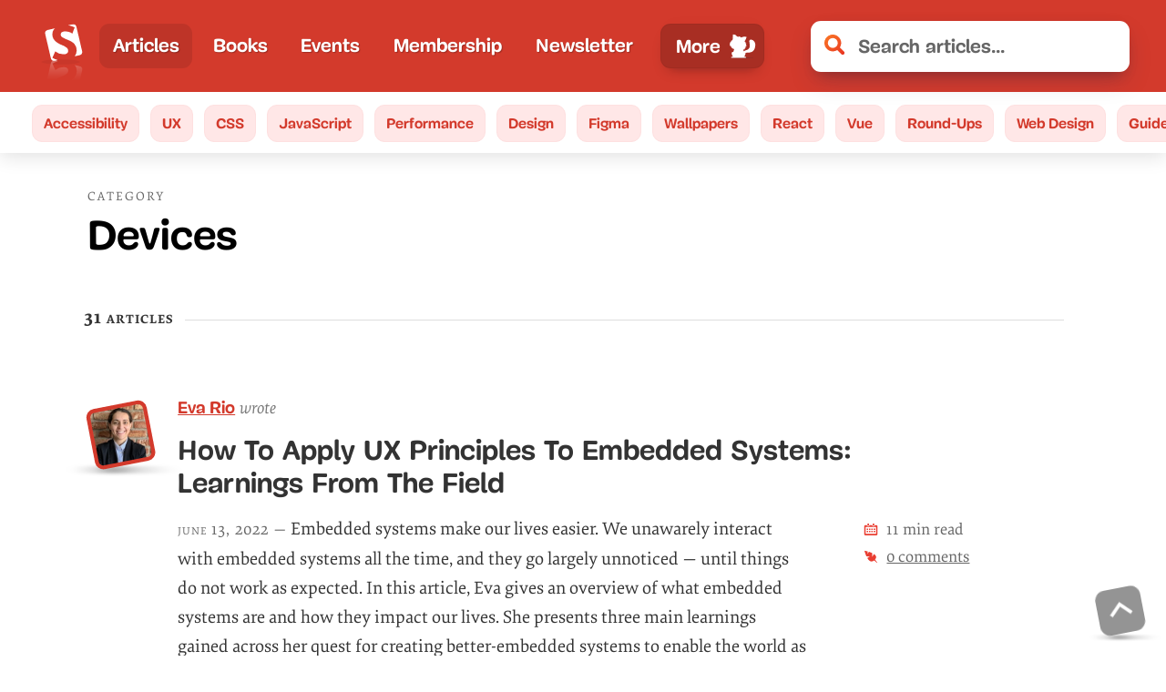

--- FILE ---
content_type: text/html; charset=UTF-8
request_url: https://www.smashingmagazine.com/category/devices
body_size: 56937
content:
<!doctype html><html lang=en><head><meta charset=utf-8><meta name=viewport content="width=device-width,initial-scale=1"><title>Devices — Smashing Magazine</title><link rel=preconnect href=https://archive.smashing.media><link rel=preconnect href=https://smashingcomments.netlify.app crossorigin><link rel=preconnect href=https://res.cloudinary.com><link rel=preconnect href=https://www.google-analytics.com/><link rel=preconnect href=https://storage.googleapis.com><style>@font-face{font-family:Elena;src:url(/fonts/ElenaWebRegular/ElenaWebRegular-subset-v2.woff2)format("woff2"),url(/fonts/ElenaWebRegular/ElenaWebRegular.woff)format("woff")}@font-face{font-family:Elena;src:url(/fonts/ElenaWebRegularItalic/ElenaWebRegularItalic-subset-v2.woff2)format("woff2"),url(/fonts/ElenaWebRegularItalic/ElenaWebRegularItalic.woff)format("woff");font-style:italic}@font-face{font-family:Elena;src:url(/fonts/ElenaWebBold/ElenaWebBold-subset-v2.woff2)format("woff2"),url(/fonts/ElenaWebBold/ElenaWebBold.woff)format("woff");font-weight:700}@font-face{font-family:Elena;src:url(/fonts/ElenaWebBoldItalic/ElenaWebBoldItalic-subset.woff2)format("woff2"),url(/fonts/ElenaWebBoldItalic/ElenaWebBoldItalic.woff)format("woff");font-weight:700;font-style:italic}@font-face{font-family:Mija;src:url(/fonts/MijaRegular/Mija_Regular-webfont-subset.woff2)format("woff2"),url(/fonts/MijaRegular/Mija_Regular-webfont.woff)format("woff")}@font-face{font-family:Mija;src:url(/fonts/MijaBold/Mija_Bold-webfont-subset-v2.woff2)format("woff2"),url(/fonts/MijaBold/Mija_Bold-webfont.woff)format("woff");font-weight:700}</style><script>var fontsInServiceWorker=sessionStorage.foutFontsStage1Loaded&&sessionStorage.foutFontsStage2Loaded||'serviceWorker'in navigator&&navigator.serviceWorker.controller!==null&&navigator.serviceWorker.controller.state==='activated',docEl;if(!fontsInServiceWorker&&'fonts'in document){function fetchFonts(a){return Promise.all(a.map(function(a){return document.fonts.load(a)}))}sessionStorage.foutFontsStage2Loaded?document.documentElement.className+=" wf-loaded-stage2":sessionStorage.foutFontsStage1Loaded=!0}if("fonts"in document&&!("connection"in navigator&&navigator.connection.saveData)){let a=new FontFace("Elena","url(/fonts/ElenaWebRegular/ElenaWebRegular-subset-v2.woff2) format('woff2')"),b=new FontFace("Elena","url(/fonts/ElenaWebBold/ElenaWebBold-subset-v2.woff2) format('woff2')",{weight:"700"}),c=new FontFace("Elena","url(/fonts/ElenaWebRegularItalic/ElenaWebRegularItalic-subset-v2.woff2) format('woff2')",{style:"italic"}),d=new FontFace("Mija","url(/fonts/MijaBold/Mija_Bold-webfont-subset-v2.woff2) format('woff2')",{weight:"700"}),e=Promise.all([a.load(),b.load(),d.load(),c.load()]).then(a=>{a.forEach(a=>document.fonts.add(a)),document.documentElement.classList.add('wf-loaded-stage2'),sessionStorage.foutFontsStage2Loaded=!0}).catch(a=>{throw new Error(`Error caught: ${a}`)})}(sessionStorage.foutFontsStage1Loaded&&sessionStorage.foutFontsStage2Loaded||'serviceWorker'in navigator&&navigator.serviceWorker.controller!==null&&navigator.serviceWorker.controller.state==='activated')&&(docEl=document.documentElement,docEl.classList.add('wf-loaded-stage2')),!1 in document&&'addEventListener'in window&&'getComputedStyle'in window&&(window.document.documentElement.className+=' no-js'),window.document.documentElement.className+=' enhanced js'</script><style>html{font-family:Arial,sans-serif;line-height:1.15;-webkit-text-size-adjust:100%}body{margin:0}article,figure,footer,header,main,nav,section{display:block}figure{margin:0}a{background-color:transparent}img{border-style:none}svg:not(:root){overflow:hidden}button,input{font:inherit;margin:0}button{text-transform:none}.wf-loaded-stage2 .article--post__author-name,.wf-loaded-stage2 .btn,.wf-loaded-stage2 .h1,.wf-loaded-stage2 .nav-item,.wf-loaded-stage2 .pagination ul li,.wf-loaded-stage2 .read-more-link,.wf-loaded-stage2 .search .search-input,.wf-loaded-stage2 .subnav a,.wf-loaded-stage2 h1,.wf-loaded-stage2 h2{font-family:Mija,-apple-system,BlinkMacSystemFont,roboto slab,droid serif,segoe ui,system-ui,Arial,sans-serif}.wf-loaded-stage2 .article--post__author-name em,.wf-loaded-stage2 .category__title-desc,.wf-loaded-stage2 body,.wf-loaded-stage2 time{font-family:Elena,-apple-system,BlinkMacSystemFont,roboto slab,droid serif,segoe ui,system-ui,Arial,sans-serif}.menu-text--lg,.menu-text--lg--close,.menu-text--sm--close{display:none}.js-show-secondary .menu-text--sm,.menu-text--lg,.menu-text--lg--close,.menu-text--sm--close{display:none}.js-show-secondary .menu-text--sm--close{display:block}@media all and (min-width:800px){.js-show-secondary .main-nav__secondary{display:block;top:50px}.js-show-secondary .menu-text--lg--close,.menu-text--lg{display:block}.js-show-secondary .menu-text--lg,.js-show-secondary .menu-text--sm--close,.menu-text--sm{display:none}}.js-show-secondary .main-nav-more-item__button:before{content:"";display:block;margin-left:.35em;width:45px;height:30px;background-position:50%;background-repeat:no-repeat;background-image:url("data:image/svg+xml,%3Csvg xmlns='http://www.w3.org/2000/svg' viewBox='0 0 50.21 35.05'%3E%3Cellipse cx='27.8' cy='32.92' fill='rgba(60,60,60,0.5)' rx='19.64' ry='1.2'/%3E%3Cpath fill='%23fff' d='M46.48 15.53a5.2 5.2 0 00-2-.31 7 7 0 00-1.43.19 7.66 7.66 0 001.19-1.52 7.12 7.12 0 011.12-.13 5.18 5.18 0 012 .31h.05a2.82 2.82 0 011.44 1.24 2.75 2.75 0 01.18 2 2.36 2.36 0 00-.74-.46 2 2 0 01.86 1c.11.45-.23 1-.67.92a1.86 1.86 0 00-.22-1 2.65 2.65 0 00-.29-1 2.74 2.74 0 00-1.49-1.24zM16.56 28.07c.06-.21.37-1.29.19-1.47 0 0 5.18 5.08 7.22-2.7a6 6 0 001.16.62c-.75 7-6.44 3.43-6.44 3.43.22.13.14 1.25.12 1.47-.16 2.2-3 1.63-3.74.11a2.44 2.44 0 01-.14-.34 1.4 1.4 0 001.63-1.12z' class='cls-2'/%3E%3Cpath fill='%23fff' d='M1.26 14.52c.08.23.18.45.28.67v.05c1.26 2.67 3.76 5 6.81 4.61a12 12 0 003.51-1.05 8.6 8.6 0 013.64-1 7.28 7.28 0 00.1 2.65A9.82 9.82 0 0117 18.5s-.77 2.34-.41 3a1 1 0 00-.15-.18 1.28 1.28 0 00-.8-.4 1 1 0 00-.89.7c-.23.45-.24.83-.63 1.17-1 .87-2.17 2-1.79 3.47a2.64 2.64 0 002.06 1.82A1.39 1.39 0 0016 27c.06-.21.36-1.28.18-1.46 0 0 5.19 5.07 7.23-2.7a5.65 5.65 0 001.16.61c1.43.56 3.94.91 6.11-2.07a20.36 20.36 0 005.68 1.13s-1.55-.55-1.61-1.28c0 0 3.84 1 6 0l-2.43-.32a3.69 3.69 0 001.68-.42 5.24 5.24 0 012.46 0c.73.08 1.06-.31 1.54-.78a1.17 1.17 0 00.09.33 2.06 2.06 0 00.12.35 3.21 3.21 0 00.37.65 1.35 1.35 0 001.27.53.92.92 0 00.53-.28 1.2 1.2 0 00.19-1.16 2 2 0 00-.77-.94 1.85 1.85 0 011 1.76c.44.08.78-.48.67-.93a1.13 1.13 0 00-.13-.32 2.4 2.4 0 00-.72-.7 2.26 2.26 0 01.74.45 2.67 2.67 0 00.1-.64v-.3a2.59 2.59 0 00-.28-1A2.65 2.65 0 0046 16.32l-.14-.06-.08-.05h-.06a10.1 10.1 0 00-3.9-.54 6.3 6.3 0 001.59-2.45 3 3 0 01-.12.73s1.61-.69.71-2.95a1 1 0 01.63.49 4.17 4.17 0 00-1.74-2.81 2.35 2.35 0 01.88.17 3.64 3.64 0 00-1.72-1.34l-.27-2.21.88.31s0-.35-.89-.86a7.17 7.17 0 00.36-3.37C39.32 1 38.27 2.48 38 2.94a12.73 12.73 0 00-2.56.26 2.83 2.83 0 011.29-.62 3.87 3.87 0 00-3.23.94s-2.73-2-5.37-1.29c0 0-.27 1.36 1.42 4.77a6.37 6.37 0 00-2.31 2.67 7.38 7.38 0 011.63-1.59s-2.44 2.6-1.46 4.67a3.77 3.77 0 01.35-1.55c0 .4-.24 3.2 1 4.61a9.92 9.92 0 01-.32-2s.37 2.53 3.84 3.6a4.35 4.35 0 01-1.49-1.54 11.65 11.65 0 002.47 1.23c-.61.18-1 .31-1 .31l-.81.38a6.56 6.56 0 01-2.34-1.49h-.07a.58.58 0 01-.31.08.64.64 0 01-.46-.21 5.47 5.47 0 01-1.14-2.91.66.66 0 01-.33-.31 3.48 3.48 0 01-.19-2.24 6.84 6.84 0 00-6.5-.26 18.29 18.29 0 012.43.43s-4.84.26-7.22 3.71c0 0 1.93-2 2.77-1.7a8.44 8.44 0 00-2.1 3A9.13 9.13 0 0012 16c-3.7.78-5.2-1.7-5.79-3.65 0-.13-.08-.25-.11-.37a.14.14 0 000-.07v-.16a.14.14 0 010-.06q-.1-.24-.1-.47v-.05a.68.68 0 000-.14 2.4 2.4 0 010-.24v-.09a.09.09 0 000-.05v-.08a.28.28 0 010-.09v-.12c-.09-2-1.43-2.88-3-1.92C.82 9.6.44 12.35 1.26 14.52zm26.58-3.41v.05z' class='cls-2'/%3E%3C/svg%3E");order:1}.js-show-secondary .main-nav-more-item__button:after{width:15px;height:15px;order:2;background-image:url("data:image/svg+xml,%3Csvg xmlns='http://www.w3.org/2000/svg' fill='none' viewBox='0 0 12 13'%3E%3Cg filter='url(%23filter)'%3E%3Cpath fill='%23fff' fill-rule='evenodd' d='M2.879 1.05a1 1 0 10-1.415 1.414l2.864 2.864-3.035 3.036a1 1 0 001.414 1.414l3.036-3.035 2.793 2.793A1 1 0 009.95 8.12L7.157 5.328l2.621-2.62a1 1 0 10-1.414-1.415L5.743 3.914 2.879 1.05z' clip-rule='evenodd'/%3E%3C/g%3E%3Cdefs%3E%3Cfilter id='filter' width='11.243' height='11.314' x='0' y='.757' color-interpolation-filters='sRGB' filterUnits='userSpaceOnUse'%3E%3CfeFlood flood-opacity='0' result='BackgroundImageFix'/%3E%3CfeColorMatrix in='SourceAlpha' values='0 0 0 0 0 0 0 0 0 0 0 0 0 0 0 0 0 0 127 0'/%3E%3CfeOffset dy='1'/%3E%3CfeGaussianBlur stdDeviation='.5'/%3E%3CfeColorMatrix values='0 0 0 0 0 0 0 0 0 0 0 0 0 0 0 0 0 0 0.25 0'/%3E%3CfeBlend in2='BackgroundImageFix' result='effect1_dropShadow'/%3E%3CfeBlend in='SourceGraphic' in2='effect1_dropShadow' result='shape'/%3E%3C/filter%3E%3C/defs%3E%3C/svg%3E")}.js-show-secondary .main-nav__secondary{display:flex}button{cursor:pointer}.main-nav-more-item__button,.nav-item-link{white-space:nowrap}.main-nav{position:relative;display:block;min-width:0;color:#fff;grid-column:span 2;font-size:1.05em}.main-nav__primary .nav-item--active{background:rgba(0,0,0,.1);border-radius:11px}.main-nav__secondary .nav-item--active{background-color:transparent;margin:0}@supports(display:grid){.main-nav{display:grid;align-items:center}}@media(min-width:800px){.search{flex-basis:500px}.main-nav{grid-column:auto}.menu-text--sm{display:none}.menu-text--lg{display:block}}.secondary-nav{position:relative;grid-row-start:2;grid-column:1/5}body:not(.enhanced) .main-nav{overflow-x:auto;-webkit-overflow-scrolling:touch}.main-nav__primary{display:flex;list-style:none;padding:.4em 0;margin:0;flex-wrap:nowrap;width:100%;flex-shrink:1;min-width:0;justify-content:flex-start}@supports(display:grid){.main-nav__primary{height:100%}}@media all and (min-width:53.125em){.main-nav__primary{justify-content:space-between!important}}.nav-item{flex-grow:0;background:0 0;text-shadow:none;color:inherit;font-weight:700;display:flex;align-items:center;margin-bottom:0;padding-left:0;font-family:Arial,-apple-system,BlinkMacSystemFont,Roboto Slab,Droid Serif,Segoe UI,Ubuntu,Cantarell,Georgia,serif}.main-nav-more-item{position:relative;width:145px}@media(min-width:42.9375em){.main-nav-more-item{margin-left:.35em}}@media all and (max-width:52.5em){.main-nav-more-item{justify-content:center}}.nav-item-link{padding:.35em .9rem;background:0 0;color:#fff!important;text-shadow:1px 1px 1px rgba(0,0,0,.25);text-decoration:none}@media screen and (min-width:800px){.main-nav__secondary .nav-item-link{color:#d33a2c!important}}.nav-item-link:focus,.nav-item-link:hover{background-color:rgba(0,0,0,.15);border-radius:11px}.main-nav-more-item__button:active,.main-nav-more-item__button:focus,.nav-item-link:active,.nav-item-link:focus{outline-color:var(--THEME_COLOR_OUTLINE,#811d15)!important}.secondary-nav .nav-item-link:active,.secondary-nav .nav-item-link:focus{outline-color:#811d15!important}.main-nav__secondary .nav-item-link{text-shadow:none;width:100%;text-decoration:none;text-decoration-color:#d33a2c;padding:.25em .7rem}.main-nav-more-item__button{padding:.4em .5rem .4em 1rem;border:1px solid rgba(0,0,0,5%);color:inherit;display:flex;align-items:center;justify-content:space-around;line-height:1;position:relative;background-color:rgba(0,0,0,.2);border-radius:11px;box-shadow:0 13px 7px -15px rgba(50,50,93,.25),0 8px 16px -8px rgba(0,0,0,.3),0 -6px 16px -6px rgba(0,0,0,.025)}.main-nav-more-item__button:after{content:"";display:block;margin-left:9px;width:30px;height:30px;background-position:50%;background-repeat:no-repeat;background-image:url("data:image/svg+xml,%3Csvg xmlns='http://www.w3.org/2000/svg' viewBox='0 0 35.96 33.31'%3E%3Cellipse cx='17.98' cy='31.55' fill='rgba(60,60,60,0.3)' rx='14.75' ry='.57'/%3E%3Cpath fill='%23fff' d='M34.94 15v-.93c-.23-3-2.16-5.93-5.22-6.3-2.31-.28-3.39 1.45-2.4 3.84a.43.43 0 000 .05v.11a.14.14 0 010 .06.63.63 0 000 .09v.17c0 .08.06.18.09.29s0 0 0 .05a1 1 0 000 .17.64.64 0 010 .07c0 .18.1.38.14.6a.24.24 0 010 .08v.29c0 .03.06.33.08.5.37 2.58 0 6.27-4.73 7.37A12.74 12.74 0 0019.7 23c-.17-.65-.36-1.25-.55-1.77a5.16 5.16 0 002.05-2.56 11.26 11.26 0 01-.69 2.33c1.81-1.55 2-5.05 2-5.54a4.72 4.72 0 01.21 2c1.55-2.41-1.17-6-1.17-6a9.67 9.67 0 011.84 2.24C23 11.75 20.82 10 20.82 10c2.65-4 2.51-5.68 2.51-5.68-3.26-1.34-7 .73-7 .73a5.12 5.12 0 00-4-1.7 3.61 3.61 0 011.56 1 16.79 16.79 0 00-3.23-.74C10.41 3 9.4 1.16 6.22 1h-.58S5 3.64 5.61 5.19c-1.15.49-1.26.93-1.26.93l1.17-.25-.67 2.67a4.66 4.66 0 00-2.39 1.38 3 3 0 011.15-.07A5.11 5.11 0 001 13.05a1.32 1.32 0 01.87-.51c-1.47 2.69.49 3.76.49 3.76a3.8 3.8 0 010-.92 8.52 8.52 0 002.19 3.9 14.13 14.13 0 01-.24-1.59 5.46 5.46 0 001.93 2.7 6.25 6.25 0 01-.4-1.52 5.87 5.87 0 001.36 1.75c-.12.24-.24.47-.34.71a12 12 0 00-.7 2.13c0 .23-.09.45-.13.66a1.4 1.4 0 00-1-.31 1.4 1.4 0 00-1.09 1 3.1 3.1 0 000 1.57 9.48 9.48 0 001.8 3.92A2.92 2.92 0 004 30.06c-.56.16-1 .83-.72 1.34H22.6c.29-.51-.16-1.18-.72-1.34a2.92 2.92 0 00-1.71.24A9.48 9.48 0 0022 26.44 3.24 3.24 0 0022 25a15.89 15.89 0 012.87-.21 14.93 14.93 0 004.65-.69c3.72-1.24 5.38-5.25 5.38-9zm-12.49.42h-.05v-.07z'/%3E%3C/svg%3E")}.main-nav__secondary{display:none;color:#fff;padding:.2em 0;flex-wrap:wrap;flex-direction:column;justify-content:flex-start;align-items:flex-start;height:10em}@media all and (min-width:31.25em){.main-nav__secondary .nav-item-link{padding:.25em 1.1rem}.main-nav__secondary{padding:.2em .5em}}@media(-webkit-min-device-pixel-ratio:1.3),(min-resolution:124.8dpi){.main-nav__secondary{height:11em}}@media(min-width:800px){.secondary-nav{grid-row:auto;grid-column:auto}.main-nav__secondary{display:none}.main-nav__secondary{position:absolute;top:0;left:-80px;transform:translate(-50%,0);max-width:unset;background:#fff;box-shadow:0 13px 7px -5px rgba(50,50,93,.25),0 8px 16px -8px rgba(0,0,0,.3),0 -6px 16px -6px rgba(0,0,0,.025);border-radius:11px;margin:0;padding:14px 20px 10px 10px;min-width:180px;color:#d33a2c;flex-direction:row;justify-content:space-between;align-items:center;height:auto}.main-nav__secondary:before{content:"";display:block;position:absolute;top:1px;left:50%;transform:translate(-50%,-100%);width:0;height:0;border-left:15px solid transparent;border-right:15px solid transparent;border-bottom:15px solid #fff}}.nav-item-1,.nav-item-10,.nav-item-2,.nav-item-3,.nav-item-4,.nav-item-5,.nav-item-6,.nav-item-7,.nav-item-8,.nav-item-9{display:none}.main-nav__secondary .nav-item-1,.main-nav__secondary .nav-item-10,.main-nav__secondary .nav-item-2,.main-nav__secondary .nav-item-3,.main-nav__secondary .nav-item-4,.main-nav__secondary .nav-item-5,.main-nav__secondary .nav-item-6,.main-nav__secondary .nav-item-7,.main-nav__secondary .nav-item-8,.main-nav__secondary .nav-item-9{display:flex}@media(min-width:42.9375em){.nav-item-1{display:flex}.main-nav__secondary .nav-item-1{display:none}}@media(min-width:52.5em){.nav-item-2{display:flex}.main-nav__secondary .nav-item-2{display:none}}@media(min-width:56.5625em){.nav-item-3{display:flex}.main-nav__secondary .nav-item-3{display:none}}@media(min-width:70em){.nav-item-4{display:flex}.main-nav__secondary .nav-item-4{display:none}}@media(min-width:77.8125em){.nav-item-5{display:flex}.main-nav__secondary .nav-item-5{display:none}}@media(min-width:104.375em){.nav-item-6{display:flex}.main-nav__secondary .nav-item-6{display:none}}@media(min-width:113.4375em){.nav-item-7{display:flex}.main-nav__secondary .nav-item-7{display:none}}@media(min-width:120.625em){.nav-item-8{display:flex}.main-nav__secondary .nav-item-8{display:none}}@media(min-width:136.5625em){.nav-item-9{display:flex}.main-nav__secondary .nav-item-9{display:none}}@media(min-width:179.6875em){.nav-item-10{display:flex}.main-nav__secondary .nav-item-10{display:none}.main-nav-more-item{display:none}.main-nav__primary{justify-content:flex-start}.nav-item{padding:0 .65em}.header,.header.searchFocused{grid-template-columns:-webkit-min-content minmax(140px,-webkit-max-content)0 minmax(250px,600px);grid-template-columns:min-content minmax(140px,max-content)0 minmax(250px,600px)}}@media(max-width:480px){.header .search{grid-column:1/5;margin-top:.5em}.main-nav__primary{justify-content:flex-end}.main-nav-more-item{justify-content:flex-end}}article,header,nav,section{display:block}body h2{line-height:1.2}.h1{font-size:calc(1.625rem + 1.6vw);margin:0;font-family:Arial,-apple-system,BlinkMacSystemFont,Roboto Slab,Droid Serif,Segoe UI,Ubuntu,Cantarell,Georgia,serif}strong{font-weight:bolder;letter-spacing:0}.light-grey{color:#767676!important}.cart-wrapper{color:#333}.cart-wrapper ::after,.cart-wrapper ::before{box-sizing:border-box}[type=submit],button,html [type=button]{-webkit-appearance:button}[type=button]::-moz-focus-inner,[type=submit]::-moz-focus-inner,button::-moz-focus-inner{border-style:none;padding:0}[type=button]:-moz-focusring,[type=submit]:-moz-focusring,button:-moz-focusring{outline:ButtonText dotted 1px}[type=search]{-webkit-appearance:textfield;outline-offset:-2px}[type=search]::-webkit-search-cancel-button,[type=search]::-webkit-search-decoration{-webkit-appearance:none}::-webkit-file-upload-button{-webkit-appearance:button;font:inherit}.grey,.grey a{color:#666!important}.red{color:#d33a2c}.container{margin-right:auto;margin-left:auto}.row{box-sizing:border-box;display:flex;flex:initial;flex-direction:row;flex-wrap:wrap;margin-right:-1rem;margin-left:-1rem}[class*=col-]{box-sizing:border-box;flex:none;padding-right:1rem;padding-left:1rem}@media(min-width:48em){.container{width:52rem}}@media(min-width:64em){.container{width:68rem}.col-md-9{box-sizing:border-box;flex:none;padding-right:1rem;padding-left:1rem}.col-md-9{flex-basis:75%;max-width:75%}}@media(min-width:75em){.container{width:79rem}}.row::after{clear:both}.col-12,.col-3,.col-9{flex-basis:100%;max-width:100%}@media screen and (min-width:48em){.col-3{flex-basis:25%;max-width:25%}.col-9{flex-basis:75%;max-width:75%}.col-12{flex-basis:100%;max-width:100%}}.container{width:calc(100% - .5em);max-width:1440px;margin:0 auto;z-index:1;position:relative}.container::after{content:"";display:table;clear:both}@media screen and (min-width:40em){.container{width:92vw}}@media screen and (min-width:48em){.container{width:85vw}}@media(max-width:1024px){.col{width:100%!important;padding:0 1em}.row{margin-left:0;margin-right:0}}body,html{min-height:100%;overflow-x:hidden}#main{position:relative;z-index:0;background-color:#fff}body{display:flex;flex-direction:column;background-color:#fff}img{max-width:100%}:focus{outline:dotted 3px!important}.header{background:#d33a2c;background:var(--THEME_COLOR,#d33a2c);position:relative;display:grid;-moz-column-gap:0;column-gap:0;justify-content:flex-start;align-items:center;padding:.8em;z-index:2;grid-template-columns:-webkit-min-content -webkit-min-content 1fr;grid-template-columns:min-content min-content 1fr;-moz-column-gap:5px;column-gap:5px}@media all and (min-width:31.25em){.header{grid-template-columns:-webkit-min-content -webkit-min-content 0 minmax(100px,100%);grid-template-columns:min-content min-content 0 minmax(100px,100%);-moz-column-gap:10px;column-gap:10px}}@media(min-width:700px){.header{grid-template-columns:-webkit-min-content minmax(140px,2fr)0 minmax(100px,350px);grid-template-columns:min-content minmax(140px,2fr)0 minmax(100px,350px)}}@media(min-width:740px){.header{padding:1rem 2em}}.search{flex-basis:100px;flex-shrink:1}a.skip-main{left:-999px;position:absolute;top:auto;width:1px;height:1px;overflow:hidden;z-index:-999}body{font-feature-settings:"onum" 1;color:#333;overflow:hidden;text-rendering:optimizeLegibility;-webkit-font-smoothing:antialiased;-moz-osx-font-smoothing:grayscale;font-family:Arial,-apple-system,BlinkMacSystemFont,Roboto Slab,Droid Serif,Segoe UI,Ubuntu,Cantarell,Georgia,serif}body{font-size:1.125em}@media screen and (min-width:48em){body{font-size:calc(.35842vw + .95296em)}}body li,body p{line-height:calc(1.5em + .2vw);word-break:break-word}body h1,body h2{line-height:1.2}body h4{line-height:calc(1.3em + .2 * (100vw - 21em)/14)}@supports(-ms-ime-align:auto){body{font-feature-settings:normal}}::-webkit-input-placeholder{color:#666}:-moz-placeholder{color:#000}::-moz-placeholder{color:#000}:-ms-input-placeholder{color:#666}time{font-size:.8em;color:#666;text-transform:lowercase;font-feature-settings:"smcp" 1,"c2sc" 1;letter-spacing:1px;font-variant:small-caps;text-transform:lowercase;background-position:50% 72%;font-family:Arial,-apple-system,BlinkMacSystemFont,Roboto Slab,Droid Serif,Segoe UI,Ubuntu,Cantarell,Georgia,serif}p{margin:calc(1em + .5vw)0}figure{margin:0;padding:0}figure:after,figure:before{content:" ";display:table;clear:both}a{padding:10px 0;text-decoration-skip-ink:auto;text-decoration-thickness:1px;text-underline-offset:1px;text-decoration-offset:initial;text-decoration-line:underline;color:#006fc6}.read-more-link{font-size:.95em;font-weight:700;display:table;margin-top:.5em;text-underline-offset:5px;font-family:Arial,-apple-system,BlinkMacSystemFont,Roboto Slab,Droid Serif,Segoe UI,Ubuntu,Cantarell,Georgia,serif}.h1,h1{font-size:calc(1.625rem + 1.6vw);margin:0;font-family:Arial,-apple-system,BlinkMacSystemFont,Roboto Slab,Droid Serif,Segoe UI,Ubuntu,Cantarell,Georgia,serif}h2{font-size:calc(1.375rem + 1.6vw);margin:0;font-family:Arial,-apple-system,BlinkMacSystemFont,Roboto Slab,Droid Serif,Segoe UI,Ubuntu,Cantarell,Georgia,serif}h4{font-size:calc(1.125rem + .25vw);text-transform:uppercase;letter-spacing:1px;margin-top:2em;margin-bottom:1em;color:#333}@media all and (min-width:1550px){.h1,h1{font-size:2.13894em}h2{font-size:2.14857em}}:target{scroll-margin-top:2rem}ul{padding:0;margin:1em 0;max-width:100%}ul{list-style:none;padding-left:calc(1.4em + .7vw);list-style-image:url(/images/bullet.svg)}ul>li{margin-bottom:.5em;padding-left:.25em}.category__header{background:#d33a2c;padding:1em 0;color:#fff}.category__header--alt{background:#fff;padding:2em 0 0}.category__title{text-shadow:1px 1px 1px rgba(0,0,0,.25)}.category__title-desc{display:block;margin-bottom:.5em;letter-spacing:2px;color:#fff;font-size:.35em;font-weight:400;line-height:1.2;text-shadow:none;text-transform:uppercase;font-family:Arial,-apple-system,BlinkMacSystemFont,Roboto Slab,Droid Serif,Segoe UI,Ubuntu,Cantarell,Georgia,serif}.btn{display:inline-block;border-radius:11px;padding:.5em 1em;text-align:center;color:#fff;border:none;font-weight:700;background:0 0;background-color:#d33a2c;background-image:linear-gradient(to bottom,#f88040,#d33a2c);font-size:.9em;outline:0;font-family:Arial,-apple-system,BlinkMacSystemFont,Roboto Slab,Droid Serif,Segoe UI,Ubuntu,Cantarell,Georgia,serif}.header__topics{display:none}.input{border:none;display:block;color:#333;background-color:#fff;padding:.4em .75em;border-radius:5.5px;outline:0;font-size:1.15rem;width:100%}.input::-webkit-input-placeholder{color:#666}.input:-ms-input-placeholder,.input::-webkit-input-placeholder{color:#666}.input::-moz-placeholder{color:#000}.input::-ms-clear{display:none}.search .search-input{padding-left:52px;background-image:url("data:image/svg+xml,%3Csvg xmlns=%22http://www.w3.org/2000/svg%22 viewBox=%220 0 24 24%22 height=%2224%22 width=%2224%22%3E%3Cdefs%3E%3ClinearGradient id=%22linear-gradient%22 x1=%2222.31%22 y1=%2223.62%22 x2=%223.73%22 y2=%223.05%22 gradientUnits=%22userSpaceOnUse%22%3E%3Cstop offset=%220%22 stop-color=%22%23e93722%22/%3E%3Cstop offset=%221%22 stop-color=%22%23f86f25%22/%3E%3C/linearGradient%3E%3C/defs%3E%3Ctitle%3EMagnifier%3C/title%3E%3Cpath fill=%22url(%23linear-gradient)%22 d=%22M23.33 20.1l-4.73-4.74a10.06 10.06.0 10-3.23 3.23l4.74 4.74a2.29 2.29.0 103.22-3.23zM5.85 14.26a5.94 5.94.0 118.42.0 6 6 0 01-8.42.0z%22/%3E%3C/svg%3E");background-repeat:no-repeat;background-size:22px;background-position:15px 45%;font-size:calc(1em + .1vw);border-radius:11px;padding-top:1rem;padding-bottom:1rem;font-weight:700;box-shadow:0 13px 27px -5px rgba(50,50,93,.25),0 8px 16px -8px rgba(0,0,0,.3),0 -6px 16px -6px rgba(0,0,0,.025);font-family:Arial,-apple-system,BlinkMacSystemFont,Roboto Slab,Droid Serif,Segoe UI,Ubuntu,Cantarell,Georgia,serif}.search-button{width:0;height:0;padding:0}.enhanced .search-button{display:none}.search-input-wrapper{position:relative}.search-clear-button{background:0 0;border:none;position:absolute;right:0;top:50%;transform:translate(-25%,-50%);opacity:0;padding:.5em}.search-results{background:var(--THEME_COLOR,#d33a2c);color:#fff}.logo{font-size:1em;line-height:0;width:3em;flex-basis:3em;flex-shrink:0;position:relative;z-index:0}@media all and (min-width:1450px){.logo{width:10.5em;flex-basis:10.5em}.logo img{transform:none}}.logo a{display:block;background:0 0;outline:0;padding:0;color:transparent}.logo a picture{display:block}.logo img{height:3.5em;transform:translate(0,15%)}a.back-to-top{display:block;background:0 0;width:50px;height:50px;opacity:.7;text-shadow:none;border-radius:11px;padding:12.5px;transform-origin:bottom left;will-change:transform;transform:rotate(-11deg);background-color:#666}a.back-to-top svg{display:block}.back-to-top-wrapper{width:50px;height:50px;display:none;position:fixed;bottom:20px;right:20px;z-index:9}.back-to-top-wrapper::before{display:block;content:"";height:90%;width:160%;position:absolute;background-image:url([data-uri]);background-size:100%;background-repeat:no-repeat;top:89%;left:-30%;right:0;transform-origin:30% 50%}@media(min-height:600px){.back-to-top-wrapper{display:block}}input{border-color:#aaa}.back-to-top-wrapper{will-change:transform;-webkit-backface-visibility:hidden;backface-visibility:hidden}.constrast-switch-container{position:relative}.cookie-banner{background-color:#fff;border-radius:11px;position:fixed;width:calc(19em + 1vw);padding:1em 1.5em;font-size:1em;z-index:99;box-shadow:0 6px 40px rgba(0,0,0,.3);bottom:1.25em;right:1.25em}.cookie-banner p{font-size:.9em;margin-top:0}.cookie-banner__container{display:flex}.cookie-banner button{padding:.9em 1em}@media screen and (max-width:480px){.cookie-banner{right:0;left:0;width:100%;border-radius:0;bottom:0}.cookie-banner p{margin-top:1em}}@media screen and (max-width:380px){.cookie-banner p{margin-top:0}}.cookies--btn{width:100%}.mr5{margin-right:.5em}.mr0{margin-right:0!important}.btn--white{background:#fff;color:#267dcc;border:1px solid #fff}.btn--white--bordered{border:1px solid #ddd}.btn--green{background-color:#41b14f;background-image:linear-gradient(#9ec14c,#41b14f);color:#fff}img{position:relative}img::before{height:2.5em;display:block;top:2em;content:" ";width:100%;z-index:2;left:0}img::after{content:url("data:image/svg+xml,%3Csvg xmlns=%22http://www.w3.org/2000/svg%22 width=%221em%22 height=%221em%22 viewBox=%220 0 32 32%22 style=%22margin-right:10px%22%3E%3Cpath fill=%22%23777%22 d=%22M26 28H6v-4l6-10 8.219 10L26 20v8z%22/%3E%3Cpath fill=%22%23777%22 d=%22M26 15c0 1.657-1.343 3-3 3s-3-1.343-3-3 1.343-3 3-3 3 1.343 3 3z%22/%3E%3Cpath fill=%22%23777%22 d=%22M28.681 7.159c-.694-.947-1.662-2.053-2.724-3.116s-2.169-2.03-3.116-2.724c-1.612-1.182-2.393-1.319-2.841-1.319H4.5c-1.378.0-2.5 1.121-2.5 2.5v27C2 30.878 3.122 32 4.5 32h23c1.378.0 2.5-1.122 2.5-2.5V10c0-.448-.137-1.23-1.319-2.841zM24.543 5.457c.959.959 1.712 1.825 2.268 2.543H22V3.189c.718.556 1.584 1.309 2.543 2.268zM28 29.5c0 .271-.229.5-.5.5h-23c-.271.0-.5-.229-.5-.5v-27c0-.271.229-.5.5-.5.0.0 15.499.0 15.5.0v7c0 .552.448 1 1 1h7v19.5z%22/%3E%3C/svg%3E")" " attr(alt);font-size:.9em;display:block;color:#666;line-height:1.5;position:absolute;font-style:italic;z-index:2;top:calc(2em - 35px);text-align:center;width:104%;left:-2%;padding:2.25em 1em;text-shadow:none;background-color:#eee;border-radius:11px}.article--post{padding-left:5em;margin:4em 0}.article--post:after,.article--post:before{content:" ";display:table;clear:both}@media(max-width:64em){a.back-to-top{opacity:.3}.article--post{padding-left:4.5em}}.article--post header{clear:both}.article--post header:after,.article--post header:before{content:" ";display:table;clear:both}.article--post .article--post__teaser{display:inline}.article--post__time{font-size:.9em}.article--post__title{color:#333;font-size:calc(18px + 1vw);max-width:800px!important;margin:.15em 0 .5em;margin-top:calc(-2em + 1.5vw)}@media screen and (min-width:64em){.article--post__title{margin-top:calc(-2em + 1.75vw)}}.article--post__title a{color:#333;text-decoration:none;background:0 0;padding:0}.article--post__content{width:70%;float:left;font-size:1em}.article--post__content p{margin:0}@media all and (max-width:980px){.article--post__content{width:100%;float:none}}.article--post__image{float:left;margin-left:0;margin-right:.45em}@media screen and (min-width:40em){.article--post__image{margin-left:-5em;margin-right:.85em}}.article--post__author-name{color:#666;font-weight:700;font-size:calc(.9em + .1vw);font-family:Arial,-apple-system,BlinkMacSystemFont,Roboto Slab,Droid Serif,Segoe UI,Ubuntu,Cantarell,Georgia,serif}.article--post__author-name em{font-weight:400;font-family:-apple-system,BlinkMacSystemFont,Roboto Slab,Droid Serif,Segoe UI,Ubuntu,Cantarell,sans-serif}@media(max-width:40em){.article--post{padding-left:0;padding-top:1.5em;margin:2.5em 0}.article--post:first-child{margin:1em 0}.article--post__title{margin-top:.75em}.article--post__title{clear:both}.article--post__author-name{position:relative;top:1.1em}}.article--post__stats{float:right;width:24%;font-size:.9em}.article--post__stats ul{list-style:none;padding:0;margin-left:0;margin-top:0}.article--post__stats ul li::before{display:none}.article--post__stats ul li{padding-left:1.5em;margin:.1em 0;color:#666;background-repeat:no-repeat;background-size:1em 1em;background-position:0}.article--post__stats ul li.article--post__reading-time{background-image:url("data:image/svg+xml,%3Csvg xmlns='http://www.w3.org/2000/svg' viewBox='0 0 28.84 26.6'%3E%3Cdefs%3E%3Cstyle%3E.cls-1%7Bfill:%23e93e32%7D%3C/style%3E%3C/defs%3E%3Crect class='cls-1' x='8.25' y='2.31' width='3.06' height='3.66' rx='1.03' ry='1.03'/%3E%3Crect class='cls-1' x='17.53' y='2.31' width='3.06' height='3.66' rx='1.03' ry='1.03'/%3E%3Cpath class='cls-1' d='M24.1 5.39h-2.56a2 2 0 01-2 1.59h-1a2 2 0 01-2-1.59h-4.28a2 2 0 01-2 1.59h-1a2 2 0 01-2-1.59H4.75a2.07 2.07 0 00-2.08 2.07v14.75a2.07 2.07 0 002.07 2.07H24.1a2.07 2.07 0 002.07-2.07V7.46a2.07 2.07 0 00-2.07-2.07zm-.29 16.15H5.23V8.45h18.58z'/%3E%3Cpath class='cls-1' d='M7.18 11.71h2.5v2.5h-2.5zM11.27 11.71h2.5v2.5h-2.5zM15.26 11.71h2.5v2.5h-2.5zM19.35 11.71h2.5v2.5h-2.5zM7.18 15.78h2.5v2.5h-2.5zM11.27 15.78h2.5v2.5h-2.5zM15.26 15.78h2.5v2.5h-2.5zM19.35 15.78h2.5v2.5h-2.5z'/%3E%3C/svg%3E")}.article--post__stats ul li.article--post__comments-count{background-image:url("data:image/svg+xml,%3Csvg xmlns=%22http://www.w3.org/2000/svg%22 viewBox=%220 0 28.84 26.6%22%3E%3Cdefs%3E%3Cstyle%3E.cls-1%7Bfill:%23e93e32%7D%3C/style%3E%3C/defs%3E%3Ctitle%3EArtboard 29%3C/title%3E%3Cpath class=%22cls-1%22 d=%22M3.29 2.73a66.7 66.7.0 003.21 9.52l6.29 1.08-4.69 2.2c2.91 5.28 7 9.09 12.14 4.55L25 24.52l.57-.52-3.83-5.48c3.6-4.32 1.74-7.76-1.93-10.36L17 13.29l-.1-6.85A43.83 43.83.0 0011 4L9 7.7V3.39c-2.2-.65-4.07-1.08-5.08-1.3a.52.52.0 00-.63.64z%22/%3E%3C/svg%3E")}.article--post__stats ul li.article--post__comments-count a{color:#666;text-underline-color:#666}@media all and (max-width:980px){.article--post__stats{width:100%;float:none;clear:both}.article--post__stats ul li{display:inline;margin-right:1.5em}}::-moz-range-track,::-ms-track{background-color:#3f91e5;width:100%}.articles__header__graphic img{display:none}@media all and (min-width:1025px){.articles__header__graphic img{display:block;width:100%;height:auto}.articles__header__graphic{position:absolute}.articles__header__graphic{width:230px;margin-top:-1em}}.bio-image{--bio-image-border-width:5px}.bio-image,.bio-image *,.bio-image :after,.bio-image :before{box-sizing:border-box}.bio-image{padding:0;margin:0;display:block;width:inherit;height:inherit;border-radius:inherit;position:relative}.bio-image::before{display:block;content:"";height:90%;width:160%;position:absolute;background-image:url([data-uri]);background-size:100%;background-repeat:no-repeat;top:89%;left:-30%;right:0;transform-origin:30% 50%;opacity:1;transition:opacity .3s ease-in-out}a.bio-image-link{background:0 0;text-shadow:none;color:inherit;padding:0;display:block;border-radius:inherit;width:inherit;height:inherit}.bio-image-wrapper{background:var(--bio-image-background-color,var(--bio-image-border-color,#d33a2c));border:solid var(--bio-image-border-width,8px)var(--bio-image-border-color,#d33a2c);border-radius:inherit;transform:scale(.84)translateX(15%)rotateZ(-11deg);transform-origin:0 100%;overflow:hidden;width:100%;height:100%}.bio-image-image{width:100%;height:100%;-o-object-fit:cover;object-fit:cover;display:block;transform:scale(1.2)rotateZ(11deg)}.small-caps{font-feature-settings:"smcp" 1,"c2sc" 1;letter-spacing:1px;font-variant:small-caps;text-transform:lowercase;background-position:50% 72%}*,::after,::before{box-sizing:border-box}.rounded-lg{border-radius:.694rem}.block{display:block}.h-20{height:5rem}.w-20{width:5rem}footer{content-visibility:auto}header.subnav__header{background:#fff;padding:.2rem 0 0;z-index:1}.subnav__primary::-webkit-scrollbar{display:none;width:0;background:0 0}.subnav__tags li:first-child{padding-left:14px}.subnav__tags li:last-child{padding-right:.8em}.subnav__tags .subnav-item{margin-bottom:0}@media(min-width:740px){header.subnav__header{padding:.25rem 0 0;box-shadow:0 4px 20px rgba(0,0,0,.12)}.subnav__tags li:first-child{padding-left:35px}}.subnav .nav-item-link{color:#d33a2c!important;text-shadow:none!important;font-weight:700;font-family:Mija;text-decoration-skip-ink:auto;text-decoration-thickness:1px;text-underline-offset:1px;border-radius:11px;font-size:1rem;background-color:#ffe7e7;transition:.2s border ease-in-out,.2s box-shadow ease-in-out;border:1px solid #fee0e0}.subnav .nav-item-link:hover{color:#d33a2c;text-shadow:none;font-weight:700;font-family:Mija;border-radius:11px;background-color:#ffe3e3;border:1px solid #faa4a4}.subnav-item a:active,.subnav-item a:active:hover,.subnav-item a:focus,.subnav-item a:focus:hover{box-shadow:inset 0 1px 3px rgba(0,0,0,.12);background-color:#d33a2c;color:#fff!important;outline:0}.subnav-item{display:flex;margin-right:9px;padding-left:3px}.subnav-item .nav-item-link{padding:2px 12px}.subnav a{background:0 0;font-weight:700;display:flex;align-items:center;text-decoration:none}.subnav__primary{padding:.25em 0;margin-top:.25em;margin-bottom:.35em;display:flex;position:relative;scroll-snap-type:x;scroll-padding:1rem;overflow-x:auto;scrollbar-width:none}.subnav-more-item__button{padding:.2em 1em;border:1px solid #ddd;border-radius:11px;background:0 0;display:flex;align-items:center;justify-content:space-around;color:#d33a2c;position:relative;font-size:.85em;min-width:max-content;transition:none}.subnav-item--active a.nav-item-link,.subnav-item--active a.nav-item-link:hover{background-color:#d33a2c;color:#fff!important;border:1px solid #d33a2c}.category__title-desc{font-size:.3em}.black{color:#000}.ib{display:inline-block}.category__related--alt{margin-top:0}.mas,.mhs,.mrs{margin-right:5px!important}.mam,.mbm,.mvm{margin-bottom:10px!important}.mal,.mbl,.mvl{margin-bottom:20px!important}.italic{font-style:italic!important}.flex{display:flex}.flex-wrap{flex-wrap:wrap}.hidden{display:none!important}.subnav-item--green .nav-item-link{color:#137d54!important;background-color:#d6f3e7;transition:.2s border ease-in-out,.2s box-shadow ease-in-out;border:1px solid #c6f2e0}.category__section .article--post:first-child{margin:3.5em 0}.subnav-item--green .nav-item-link:hover{background-color:#c8f1e0;border:1px solid #a0dcc4}.subnav .nav-item-link:hover{color:#d33a2c;text-shadow:none;font-weight:700;border-radius:11px;background-color:#ffe3e3;border:1px solid #faa4a4}</style><link href=/css/main.css rel=stylesheet media=all><link rel=preload href=/js/nav-v2.js as=script fetchpriority=high><link rel=preload href=/fonts/MijaBold/Mija_Bold-webfont-subset-v2.woff2 as=font type=font/woff2 crossorigin fetchpriority=high media="(prefers-reduced-data: no-preference)"><link rel=preload href=/fonts/ElenaWebRegular/ElenaWebRegular-subset-v2.woff2 as=font crossorigin fetchpriority=high media="(prefers-reduced-data: no-preference)"><link rel=preload href=/fonts/ElenaWebRegularItalic/ElenaWebRegularItalic-subset-v2.woff2 as=font media="(min-width: 800px)" type=font/woff2 crossorigin fetchpriority=low media="(prefers-reduced-data: no-preference)"><link rel=alternate type=application/rss+xml title="Smashing Magazine &amp;raquo; Devices" href=https://www.smashingmagazine.com/categories/devices/index.xml><meta name=description content="Magazine on CSS, JavaScript, front-end, accessibility, UX and design. For developers, designers and front-end engineers."><meta name=robots content="noodp"><link rel=canonical href=https://www.smashingmagazine.com/categories/devices/><meta property="og:locale" content="en_US"><meta property="og:type" content="article"><meta property="og:title" content="Devices — Smashing Magazine"><meta property="og:description" content="Magazine on CSS, JavaScript, front-end, accessibility, UX and design. For developers, designers and front-end engineers."><meta property="og:url" content="https://www.smashingmagazine.com/categories/devices/"><meta property="og:site_name" content="Smashing Magazine"><meta property="article:publisher" content="https://www.facebook.com/smashmag"><meta property="article:section" content="General"><meta property="article:published_time" content="2022-06-13 11:00:00 +0000 UTC"><meta property="article:modified_time" content=" 2022-06-13 11:00:00 +0000 UTC"><meta property="og:updated_time" content="2022-06-13 11:00:00 +0000 UTC"><meta property="og:image" content="https://smashingmagazine.com/images/smashing-category.png"><meta name=twitter:card content="summary_large_image"><meta name=twitter:description content="Smashing Magazine — front-end, UX and design for front-end engineers and designers"><meta name=twitter:title content="Devices — Smashing Magazine"><meta name=twitter:site content="@smashingmag"><meta name=twitter:image content="https://smashingmagazine.com/images/smashing-category.png"><meta property="DC.date.issued" content="2022-06-13 11:00:00 +0000 UTC"><meta name=theme-color content="#d33a2c"><meta property="fb:pages" content="45576747489"><meta name=google-site-verification content="X5sd8PEDJqYLSR98RKgSozn-0RNpknXFlGoA-UXe5K0"><meta name=p:domain_verify content="40d67b22ec16f115be9bb71c7405d527"><link rel=icon href=/images/favicon/favicon.ico><link rel=icon href=/images/favicon/favicon.svg type=image/svg+xml><link rel=apple-touch-icon href=/images/favicon/apple-touch-icon.png><link rel=manifest href=/manifest.json></head><body data-instant-whitelist class=no-js><div data-handler=PreLoad id=top></div><a href=#main-heading class=skip-main>Skip to main content</a>
<a href=/articles/ class=skip-main>Jump to list of all articles</a>
<a href=#topics class=skip-main>Jump to all topics</a><header class="global-header header"><div class=logo><a href=/ title="&larr; Back to the homepage"><picture><source media="(max-width: 1450px)" srcset=/images/logo.svg><source media="(min-width: 1450px)" srcset=/images/logo--full.svg><img src=/images/logo/logo.svg loading=eager decoding=async alt="Smashing Magazine"></picture></a></div><nav class=main-nav aria-label=main><ul class=main-nav__primary><li class="nav-item nav-item-1 nav-item--active"><a data-instant class=nav-item-link href=/articles/>Articles</a></li><li class="nav-item nav-item-2"><a data-instant class=nav-item-link href=/printed-books/>Books</a></li><li class="nav-item nav-item-3"><a data-instant class=nav-item-link href=/events/>Events</a></li><li class="nav-item nav-item-4"><a data-instant class=nav-item-link href=/membership/>Membership</a></li><li class="nav-item nav-item-5"><a data-instant class=nav-item-link href=/the-smashing-newsletter/>Newsletter</a></li><li class="nav-item nav-item-6"><a class=nav-item-link href=/write-for-us/>Write for us</a></li><li class="nav-item nav-item-7"><a class=nav-item-link href=/advertise/>Advertise</a></li><li role=none class="nav-item main-nav-more-item"><button class=main-nav-more-item__button type=button aria-haspopup=true aria-expanded=false>
<span class=menu-text--lg>More</span>
<span class=menu-text--lg--close>Less</span>
<span class=menu-text--sm>Menu</span>
<span class=menu-text--sm--close>Less</span></button></li></ul></nav><nav class=secondary-nav aria-label=mobile-only><ul class=main-nav__secondary><li class="nav-item nav-item-1 nav-item--active"><a data-instant class=nav-item-link href=/articles/>Articles</a></li><li class="nav-item nav-item-2"><a data-instant class=nav-item-link href=/printed-books/>Books</a></li><li class="nav-item nav-item-3"><a data-instant class=nav-item-link href=/events/>Events</a></li><li class="nav-item nav-item-4"><a data-instant class=nav-item-link href=/membership/>Membership</a></li><li class="nav-item nav-item-5"><a data-instant class=nav-item-link href=/the-smashing-newsletter/>Newsletter</a></li><li class="nav-item nav-item-6"><a class=nav-item-link href=/write-for-us/>Write for us</a></li><li class="nav-item nav-item-7"><a class=nav-item-link href=/advertise/>Advertise</a></li></ul></nav><div class=search><form data-handler=Search id=js-search-form class=search-form method=get action="https://www.google.com/webhp?q=site:smashingmagazine.com"><div class=search-input-wrapper><input class="input search-input" inputmode=search type=search name=q id=js-search-input autocomplete=off placeholder="Search articles..." aria-label="Search articles">
<input type=hidden name=sitesearch value=smashingmagazine.com>
<a id=js-search-clear-button class=search-clear-button tabindex=-1 role=button><svg xmlns="http://www.w3.org/2000/svg" viewBox="0 0 15.35 15.36" width="16" height="16" tabind="-1"><title>Clear Search</title><path fill="#e33b2a" d="M8.38 11.41c-.5-.5-.78-.52-1.33.0L4 14.49c-1.18 1.18-1.7 1.18-3-.16s-1.18-2-.18-3L4 8.14A.69.69.0 003.93 7l-3-3c-1-1-1.13-1.81.0-3s1.9-1.21 3.13.0L7 4a.66.66.0 001.11.0c.63-.65 2.49-2.51 3.28-3.35a1.46 1.46.0 012.3-.15c.24.24.47.42.89.84.86.86.94 1.57.05 2.46l-3.27 3.26c-.36.34-.52.58-.16.94l3.27 3.27c1.1 1.1 1.23 1.7.05 2.88l-.58.58a1.59 1.59.0 01-2.46-.21z"/></svg></a></div><input type=submit class="search-button btn" name=submit value=Search id=js-search-submit></form></div></header><script src=/js/nav-v2.js fetchpriority=high defer></script><div><div data-component=SearchResults class=search-results data-lite=true></div></div><header class=subnav__header id=all-topics><nav class=subnav role=navigation aria-label=secondary><ul class="subnav__primary subnav__tags flex"><li class=subnav-item><a data-instant class=nav-item-link href=/category/accessibility/>Accessibility</a></li><li class=subnav-item><a data-instant class=nav-item-link href=/category/ux/>UX</a></li><li class=subnav-item><a data-instant class=nav-item-link href=/category/css/>CSS</a></li><li class=subnav-item><a data-instant class=nav-item-link href=/category/javascript/>JavaScript</a></li><li class=subnav-item><a data-instant class=nav-item-link href=/category/performance/>Performance</a></li><li class=subnav-item><a data-instant class=nav-item-link href=/category/design/>Design</a></li><li class=subnav-item><a data-instant class=nav-item-link href=/category/figma/>Figma</a></li><li class=subnav-item><a data-instant class=nav-item-link href=/category/wallpapers/>Wallpapers</a></li><li class=subnav-item><a data-instant class=nav-item-link href=/category/react/>React</a></li><li class=subnav-item><a data-instant class=nav-item-link href=/category/vue/>Vue</a></li><li class=subnav-item><a data-instant class=nav-item-link href=/category/round-ups/>Round-Ups</a></li><li class=subnav-item><a data-instant class=nav-item-link href=/category/web-design/>Web Design</a></li><li class=subnav-item><a data-instant class=nav-item-link href=/category/guides/>Guides</a></li><li class=subnav-item><a data-instant class=nav-item-link href=/category/business/>Business</a></li><li class=subnav-item><a data-instant class=nav-item-link href=/category/career/>Career</a></li><li class=subnav-item><a data-instant class=nav-item-link href=/category/privacy/>Privacy</a></li><li role=none class="subnav-item subnav-more-item"><a class=subnav-more-item__button href=/articles/><span class=menu-text>Jump to all articles ↬</span></a></li></ul></nav></header><main id=main><header class="category__header category__header--alt"><div class=container><div class=row><div class=col-12><h1 class="h1 mbl"><span class="category__title-desc grey">Category</span><span class=black>Devices</span></h1></div></div></div></header><section class="block category__section"><div class=container><div class=row><div class=col-12><div class=col-12><h4 class=right-lined><span>31
articles</span></h4></div><style>.membership-desc .desc{display:none}.membership-desc .desc-show{display:flex}.membership-desc .desc-hide{display:none}.membership-desc .usd9-12{display:flex}</style><article class=article--post><header><div class="article--post__image rounded-lg w-20 h-20"><figure role=presentation class=bio-image><a href=/author/eva-rio class=bio-image-link><div class=bio-image-wrapper><picture><source width=100 height=100 type=image/avif srcset=[data-uri]><img class=bio-image-image src=https://archive.smashing.media/assets/344dbf88-fdf9-42bb-adb4-46f01eedd629/c6b03e51-f745-497f-9e85-b9b80a1e7a12/eva-rio.jpg loading=eager decoding=async fetchpriority=high width=100 height=100 alt="Eva Rio"></picture></div></a></figure></div><span class=article--post__author-name><a class=red href=/author/eva-rio>Eva Rio</a>
<em class=light-grey>wrote</em></span></header><h2 class="article--post__title h1"><a href=/2022/06/user-experience-principles-embedded-systems/>How To Apply UX Principles To Embedded Systems: Learnings From The Field</a></h2><footer class=article--post__stats><ul><li class=article--post__reading-time><span class=small-caps>11</span> min read</li><li class=article--post__comments-count><a href=/2022/06/user-experience-principles-embedded-systems/#comments-user-experience-principles-embedded-systems><span data-component=CommentsCount data-insert=true data-thread=/2022/06/user-experience-principles-embedded-systems/>0 comments</span></a></li></ul></footer><div class=article--post__content><p class=article--post__teaser><time datetime=2022-06-13 class=article--post__time>June 13, 2022 —</time>
Embedded systems make our lives easier. We unawarely interact with embedded systems all the time, and they go largely unnoticed — until things do not work as expected. In this article, Eva gives an overview of what embedded systems are and how they impact our lives. She presents three main learnings gained across her quest for creating better-embedded systems to enable the world as we know it.
<a href=/2022/06/user-experience-principles-embedded-systems/ class=read-more-link>Read more&mldr;</a></p></div></article><article class=article--post><header><div class="article--post__image rounded-lg w-20 h-20"><figure role=presentation class=bio-image><a href=/author/steven-hoober class=bio-image-link><div class=bio-image-wrapper><picture><source width=100 height=100 type=image/avif srcset="[data-uri]"><img class=bio-image-image src=https://archive.smashing.media/assets/344dbf88-fdf9-42bb-adb4-46f01eedd629/7cf92e10-18f9-400e-8f8f-e4ef510ab87e/steven-hoober-200px-opt.png loading=eager decoding=async fetchpriority=high width=100 height=100 alt="Steven Hoober"></picture></div></a></figure></div><span class=article--post__author-name><a class=red href=/author/steven-hoober>Steven Hoober</a>
<em class=light-grey>wrote</em></span></header><h2 class="article--post__title h1"><a href=/2021/12/touch-design-mobile-interfaces-devices/>Touch Design For Mobile Interfaces: Defining Mobile Devices (Excerpt)</a></h2><footer class=article--post__stats><ul><li class=article--post__reading-time><span class=small-caps>11</span> min read</li><li class=article--post__comments-count><a href=/2021/12/touch-design-mobile-interfaces-devices/#comments-touch-design-mobile-interfaces-devices><span data-component=CommentsCount data-insert=true data-thread=/2021/12/touch-design-mobile-interfaces-devices/>0 comments</span></a></li></ul></footer><div class=article--post__content><p class=article--post__teaser><time datetime=2021-12-15 class=article--post__time>December 15, 2021 —</time>
Before we can talk about how people interact, much less how to take advantage of that knowledge and design, it’s important to understand a bit about the history, the technology, and what today counts as a mobile touchscreen device at all. Touchscreens and our standard paradigms of interaction are not the same as the real physical world; touchscreen behaviors are as learned as the use of a mouse or a doorknob.
<a href=/2021/12/touch-design-mobile-interfaces-devices/ class=read-more-link>Read more&mldr;</a></p></div></article><article class=article--post><header><div class="article--post__image rounded-lg w-20 h-20"><figure role=presentation class=bio-image><a href=/author/gemmachurch class=bio-image-link><div class=bio-image-wrapper><picture><source width=100 height=100 type=image/avif srcset=[data-uri]><img class=bio-image-image src=https://archive.smashing.media/assets/344dbf88-fdf9-42bb-adb4-46f01eedd629/eb827b25-eae4-487d-9735-b61b78b0b7be/gemma-church-200px-opt.jpg loading=eager decoding=async fetchpriority=high width=100 height=100 alt="Gemma Church"></picture></div></a></figure></div><span class=article--post__author-name><a class=red href=/author/gemmachurch>Gemma Church</a>
<em class=light-grey>wrote</em></span></header><h2 class="article--post__title h1"><a href=/2016/11/worlds-best-open-device-labs/>Where Are The World&rsquo;s Best Open Device Labs?</a></h2><footer class=article--post__stats><ul><li class=article--post__reading-time><span class=small-caps>20</span> min read</li><li class=article--post__comments-count><a href=/2016/11/worlds-best-open-device-labs/#comments-worlds-best-open-device-labs><span data-component=CommentsCount data-insert=true data-thread=/2016/11/worlds-best-open-device-labs/>0 comments</span></a></li></ul></footer><div class=article--post__content><p class=article--post__teaser><time datetime=2016-11-11 class=article--post__time>November 11, 2016 —</time>
Open device labs (ODLs) are a response to the myriad of operating systems, browsers and devices that litter our technical landscape, and offer developers a free space to go to test their web systems. In this article Gemma Church will highlight some of the many open device labs out there — fantastic and helpful initiatives by the community that deserve support and attention.
<a href=/2016/11/worlds-best-open-device-labs/ class=read-more-link>Read more&mldr;</a></p></div></article><article class=article--post><header><div class="article--post__image rounded-lg w-20 h-20"><figure role=presentation class=bio-image><a href=/author/colesletten class=bio-image-link><div class=bio-image-wrapper><picture><source width=100 height=100 type=image/avif srcset=[data-uri]><img class=bio-image-image src=https://files.smashing.media/authors/colesletten.jpg loading=eager decoding=async fetchpriority=high width=100 height=100 alt="Cole Sletten"></picture></div></a></figure></div><span class=article--post__author-name><a class=red href=/author/colesletten>Cole Sletten</a>
<em class=light-grey>wrote</em></span></header><h2 class="article--post__title h1"><a href=/2015/10/intimate-interruptive-designing-power-apple-watch/>Intimate And Interruptive: Designing For The Power Of Apple Watch</a></h2><footer class=article--post__stats><ul><li class=article--post__reading-time><span class=small-caps>8</span> min read</li><li class=article--post__comments-count><a href=/2015/10/intimate-interruptive-designing-power-apple-watch/#comments-intimate-interruptive-designing-power-apple-watch><span data-component=CommentsCount data-insert=true data-thread=/2015/10/intimate-interruptive-designing-power-apple-watch/>0 comments</span></a></li></ul></footer><div class=article--post__content><p class=article--post__teaser><time datetime=2015-10-19 class=article--post__time>October 19, 2015 —</time>
To be successful in designing the first major Apple Watch app for launch, the entire way Cole Sletten thought about app design needed an overhaul. The patterns and processes that became standard for other devices were of little help and, in many cases, could actively hinder efforts to create a beautiful, functional and user-centric watch experience. Designing apps for the Apple Watch requires thinking in a way that’s unlike the way you design for any other device. As you get familiar with these new patterns of interaction, there is a huge opportunity for designers and brands that harness the power of this device and deliver on its promise — a seamless user experience that carefully balances information, intimacy and interruption.
<a href=/2015/10/intimate-interruptive-designing-power-apple-watch/ class=read-more-link>Read more&mldr;</a></p></div></article><article class=article--post><header><div class="article--post__image rounded-lg w-20 h-20"><figure role=presentation class=bio-image><a href=/author/maximilliano-firtman class=bio-image-link><div class=bio-image-wrapper><picture><source width=100 height=100 type=image/avif srcset=[data-uri]><img class=bio-image-image src=https://files.smashing.media/authors/maximilliano-firtman.jpg loading=eager decoding=async fetchpriority=high width=100 height=100 alt="Maximiliano Firtman"></picture></div></a></figure></div><span class=article--post__author-name><a class=red href=/author/maximilliano-firtman>Maximiliano Firtman</a>
<em class=light-grey>wrote</em></span></header><h2 class="article--post__title h1"><a href=/2015/10/getting-started-wearables-plan-build-design/>Getting Started With Wearables: How To Plan, Build And Design</a></h2><footer class=article--post__stats><ul><li class=article--post__reading-time><span class=small-caps>26</span> min read</li><li class=article--post__comments-count><a href=/2015/10/getting-started-wearables-plan-build-design/#comments-getting-started-wearables-plan-build-design><span data-component=CommentsCount data-insert=true data-thread=/2015/10/getting-started-wearables-plan-build-design/>0 comments</span></a></li></ul></footer><div class=article--post__content><p class=article--post__teaser><time datetime=2015-10-13 class=article--post__time>October 13, 2015 —</time>
In this article, Maximiliano Firtman will review the platforms available today, what you can do on each of them, how to plan the architecture, and how to develop apps or companion services for these new devices.
Do you remember the shoe phone from Get Smart? The shoe phone you saw on TV was followed by many other wearable devices on TV. Many years later, we can say that wearable devices are here and ready to use. We, as designers and developers, need to be ready to develop successful experiences for them. Today, Maximiliano will cover the most important platforms ready to support our content and services, what we can do on them and where to start in terms of languages, SDKs and emulators.
<a href=/2015/10/getting-started-wearables-plan-build-design/ class=read-more-link>Read more&mldr;</a></p></div></article><article class=article--post><header><div class="article--post__image rounded-lg w-20 h-20"><figure role=presentation class=bio-image><a href=/author/ganuschakabrosimova class=bio-image-link><div class=bio-image-wrapper><img class=bio-image-image src=/images/authors/ganuschakabrosimova.jpg loading=eager decoding=async fetchpriority=high width=100 height=100 alt="Sergii Ganushchak & Kate Abrosimova"></div></a></figure></div><span class=article--post__author-name><a class=red href=/author/ganuschakabrosimova>Sergii Ganushchak & Kate Abrosimova</a>
<em class=light-grey>wrote</em></span></header><h2 class="article--post__title h1"><a href=/2015/09/approaches-for-multiplatform-ui-design-adaptation/>Approaches For Multiplatform UI Design Adaptation: A Case Study</a></h2><footer class=article--post__stats><ul><li class=article--post__reading-time><span class=small-caps>22</span> min read</li><li class=article--post__comments-count><a href=/2015/09/approaches-for-multiplatform-ui-design-adaptation/#comments-approaches-for-multiplatform-ui-design-adaptation><span data-component=CommentsCount data-insert=true data-thread=/2015/09/approaches-for-multiplatform-ui-design-adaptation/>0 comments</span></a></li></ul></footer><div class=article--post__content><p class=article--post__teaser><time datetime=2015-09-01 class=article--post__time>September 1, 2015 —</time>
There are three different scenarios for UI multiplatform adaptation: retaining brand consistency; aligning with the conventions specific to the platform; and seeking a balance between the two. We decided to analyze these three approaches by looking at the most popular apps out there so that you get some insight into what method might work best for you. When we design apps, we should always remember that we do it for real people to use on real devices in the real world. In fact, it’s not a brand, or a platform, or even your creativity that’s important. The only thing that matters is users.
<a href=/2015/09/approaches-for-multiplatform-ui-design-adaptation/ class=read-more-link>Read more&mldr;</a></p></div></article><article class=article--post><header><div class="article--post__image rounded-lg w-20 h-20"><figure role=presentation class=bio-image><a href=/author/alex-komarov class=bio-image-link><div class=bio-image-wrapper><picture><source width=100 height=100 type=image/avif srcset="[data-uri]"><img class=bio-image-image src=https://files.smashing.media/authors/alex-komarov.jpg loading=eager decoding=async fetchpriority=high width=100 height=100 alt="Alex Komarov"></picture></div></a></figure></div><span class=article--post__author-name><a class=red href=/author/alex-komarov>Alex Komarov</a>
<em class=light-grey>wrote</em></span></header><h2 class="article--post__title h1"><a href=/2015/08/how-we-designed-and-built-our-first-apple-watch-app/>How We Designed And Built Our First Apple Watch App</a></h2><footer class=article--post__stats><ul><li class=article--post__reading-time><span class=small-caps>18</span> min read</li><li class=article--post__comments-count><a href=/2015/08/how-we-designed-and-built-our-first-apple-watch-app/#comments-how-we-designed-and-built-our-first-apple-watch-app><span data-component=CommentsCount data-insert=true data-thread=/2015/08/how-we-designed-and-built-our-first-apple-watch-app/>0 comments</span></a></li></ul></footer><div class=article--post__content><p class=article--post__teaser><time datetime=2015-08-27 class=article--post__time>August 27, 2015 —</time>
Alex Komarov wanted to make dealing with time zone differences less painful. So he started playing around with an iWatch app idea. Yeah, you read that right — 2014 and iWatch, before a watch had ever been announced. When you are trying to bring something new to life, there are risks and uncertainties associated with it. It’s a part of the game. Alex was aware of these risks and decided to take a shot anyway. He doesn’t regret it. History shows that Apple products become more open over time.
<a href=/2015/08/how-we-designed-and-built-our-first-apple-watch-app/ class=read-more-link>Read more&mldr;</a></p></div></article><article class=article--post><header><div class="article--post__image rounded-lg w-20 h-20"><figure role=presentation class=bio-image><a href=/author/nikolaymorev class=bio-image-link><div class=bio-image-wrapper><picture><source width=100 height=100 type=image/avif srcset="[data-uri]"><img class=bio-image-image src=https://files.smashing.media/authors/nikolaymorev.jpg loading=eager decoding=async fetchpriority=high width=100 height=100 alt="Nikolay Morev"></picture></div></a></figure></div><span class=article--post__author-name><a class=red href=/author/nikolaymorev>Nikolay Morev</a>
<em class=light-grey>wrote</em></span></header><h2 class="article--post__title h1"><a href=/2015/08/mymail-app-case-study/>myMail App Case Study: Developing For Apple Watch Without The Device</a></h2><footer class=article--post__stats><ul><li class=article--post__reading-time><span class=small-caps>19</span> min read</li><li class=article--post__comments-count><a href=/2015/08/mymail-app-case-study/#comments-mymail-app-case-study><span data-component=CommentsCount data-insert=true data-thread=/2015/08/mymail-app-case-study/>0 comments</span></a></li></ul></footer><div class=article--post__content><p class=article--post__teaser><time datetime=2015-08-06 class=article--post__time>August 6, 2015 —</time>
Before the launch of the Apple Watch, Nikolay Morev’s iOS team at myMail (one of the popular alternative email apps for iOS) worked tirelessly with a simulator to create a new Apple Watch app. They wanted the first buyers of the Apple Watch to have the opportunity to use myMail from day one. What they learned through using the simulator and creating the app is described in this article and will help iOS developers get to results, faster, and avoid a few headaches down the road. Happy designing for the Watch!
<a href=/2015/08/mymail-app-case-study/ class=read-more-link>Read more&mldr;</a></p></div></article><article class=article--post><header><div class="article--post__image rounded-lg w-20 h-20"><figure role=presentation class=bio-image><a href=/author/daniel-herken class=bio-image-link><div class=bio-image-wrapper><picture><source width=100 height=100 type=image/avif srcset="[data-uri]"><img class=bio-image-image src=https://files.smashing.media/authors/daniel-herken.jpg loading=eager decoding=async fetchpriority=high width=100 height=100 alt="Daniel Herken"></picture></div></a></figure></div><span class=article--post__author-name><a class=red href=/author/daniel-herken>Daniel Herken</a>
<em class=light-grey>wrote</em></span></header><h2 class="article--post__title h1"><a href=/2015/05/testing-for-windows-phone/>Testing For And With Windows Phone</a></h2><footer class=article--post__stats><ul><li class=article--post__reading-time><span class=small-caps>9</span> min read</li><li class=article--post__comments-count><a href=/2015/05/testing-for-windows-phone/#comments-testing-for-windows-phone><span data-component=CommentsCount data-insert=true data-thread=/2015/05/testing-for-windows-phone/>0 comments</span></a></li></ul></footer><div class=article--post__content><p class=article--post__teaser><time datetime=2015-05-19 class=article--post__time>May 19, 2015 —</time>
How does your website look on the Windows Phone platform? Approximately 3% of your mobile users will be using a Windows Phone, so you may need to make sure that your site renders properly. If you&rsquo;re a developer without a Windows Phone device, you might have to get a little creative to ensure that your websites are being rendered properly. In this article Daniel Herken will point out a few different tools and techniques which can help test websites for Windows Phone even if you don&rsquo;t have the real device handy or if you are not developing on Windows.
<a href=/2015/05/testing-for-windows-phone/ class=read-more-link>Read more&mldr;</a></p></div></article><article class=article--post><header><div class="article--post__image rounded-lg w-20 h-20"><figure role=presentation class=bio-image><a href=/author/dustankasten class=bio-image-link><div class=bio-image-wrapper><picture><source width=100 height=100 type=image/avif srcset="[data-uri]"><img class=bio-image-image src=https://files.smashing.media/authors/dustankasten.jpg loading=eager decoding=async fetchpriority=high width=100 height=100 alt="Dustan Kasten"></picture></div></a></figure></div><span class=article--post__author-name><a class=red href=/author/dustankasten>Dustan Kasten</a>
<em class=light-grey>wrote</em></span></header><h2 class="article--post__title h1"><a href=/2015/03/better-browser-input-events/>Browser Input Events: Can We Do Better Than The Click?</a></h2><footer class=article--post__stats><ul><li class=article--post__reading-time><span class=small-caps>8</span> min read</li><li class=article--post__comments-count><a href=/2015/03/better-browser-input-events/#comments-better-browser-input-events><span data-component=CommentsCount data-insert=true data-thread=/2015/03/better-browser-input-events/>0 comments</span></a></li></ul></footer><div class=article--post__content><p class=article--post__teaser><time datetime=2015-03-20 class=article--post__time>March 20, 2015 —</time>
You have likely experienced the 300-millisecond delay in mobile browsers or wrestled with touchmove versus scrolling. Certain events that used to be very clear are now filled with ambiguity. The click event used to mean one thing and one thing only, but touchscreens have complicated it by needing to discern whether the action is a double-click, scroll, event or some other OS-level gesture. In this article Dustan Kasten will introduce the event cascade and use this knowledge to implement a demo of a tap event that supports the many input methods while not breaking in proxy browsers such as Opera Mini.
<a href=/2015/03/better-browser-input-events/ class=read-more-link>Read more&mldr;</a></p></div></article></div></div></div></section><nav class="pagination col col-12"><ul><li class=pagination__current>1</li><li><a href=/categories/devices/page/2/>2</a></li><li><a href=/categories/devices/page/3/>3</a></li><li class=pagination__ellipsis>...</li><li class=pagination__next><a href=/categories/devices/page/2/><svg viewBox="0 0 100 100" width="20" height="20" tabindex="-1" role="img" aria-labelledby="title"><title>Next</title><path d="M10 50l50 50L70 90 30 50 70 10 60 0z" transform="translate(0 0) rotate(180 50 50)"/></svg></a></li></ul></nav></main><div data-component=CookieBanner></div><div id=cart class=cart-wrapper data-component=MiniCart></div><footer class=main-footer><div class=container><div class=col-12><div class="footer__topics open"><h4 class=footer__topics__title id=topics>Browse All Smashing Magazine Topics</h4><ul class=footer__topics__list><li class=footer__topics__item><a href=/category/accessibility>Accessibility</a></li><li class=footer__topics__item><a href=/category/best-practices>Best practices</a></li><li class=footer__topics__item><a href=/category/business>Business</a></li><li class=footer__topics__item><a href=/category/career>Career</a></li><li class=footer__topics__item><a href=/category/checklists>Checklists</a></li><li class=footer__topics__item><a href=/category/css>CSS</a></li><li class=footer__topics__item><a href=/category/data-visualization>Data Visualization</a></li><li class=footer__topics__item><a href=/category/design>Design</a></li><li class=footer__topics__item><a href=/category/design-patterns>Design Patterns</a></li><li class=footer__topics__item><a href=/category/design-systems>Design Systems</a></li><li class=footer__topics__item><a href=/category/e-commerce>E-Commerce</a></li><li class=footer__topics__item><a href=/category/figma>Figma</a></li><li class=footer__topics__item><a href=/category/freebies>Freebies</a></li><li class=footer__topics__item><a href=/category/html>HTML</a></li><li class=footer__topics__item><a href=/category/illustrator>Illustrator</a></li><li class=footer__topics__item><a href=/category/inspiration>Inspiration</a></li><li class=footer__topics__item><a href=/category/javascript>JavaScript</a></li><li class=footer__topics__item><a href=/category/mobile>Mobile</a></li><li class=footer__topics__item><a href=/category/performance>Performance</a></li><li class=footer__topics__item><a href=/category/privacy>Privacy</a></li><li class=footer__topics__item><a href=/category/react>React</a></li><li class=footer__topics__item><a href=/category/responsive-design>Responsive Design</a></li><li class=footer__topics__item><a href=/category/round-ups>Round-Ups</a></li><li class=footer__topics__item><a href=/category/seo>SEO</a></li><li class=footer__topics__item><a href=/category/typography>Typography</a></li><li class=footer__topics__item><a href=/category/tools>Tools</a></li><li class=footer__topics__item><a href=/category/ui>UI</a></li><li class=footer__topics__item><a href=/category/usability>Usability</a></li><li class=footer__topics__item><a href=/category/ux>UX</a></li><li class=footer__topics__item><a href=/category/vue>Vue</a></li><li class=footer__topics__item><a href=/category/wallpapers>Wallpapers</a></li><li class=footer__topics__item><a href=/category/web-design>Web Design</a></li><li class=footer__topics__item><a href=/category/workflow>Workflow</a></li></ul></div></div><div class=col-12><div class=footer__notes><p>With a commitment to quality content for the design community.</p><p>Founded by <a href=https://smart-interface-design-patterns.com>Vitaly Friedman</a> and <a href=https://lennartz.cc>Sven Lennartz</a>. <span class=lining-figures>2006–2026</span>.</p><p>Smashing is proudly running on <a href="https://www.netlify.com/?utm_source=link&utm_medium=parter&utm_campaign=sm-footer">Netlify</a>, <a href="https://www.tina.io/?utm_source=link&utm_medium=parter&utm_campaign=sm-footer">TinaCMS</a> and <a href="https://www.swell.is/?utm_source=link&utm_medium=parter&utm_campaign=sm-footer">Swell</a>.</p><p>Fonts by <a href=http://latinotype.com/>Latinotype</a>.</p></div><ul class=footer__links><li>&#9998; <a href=/write-for-us/>Write for us</a></li><li><a href=/contact/>Contact us</a></li><li><a href=/about/>About us (Impressum)</a></li><li><a href=/privacy-policy/>Privacy policy</a></li><li><a href=/auth/>Membership login</a></li><li><a href=/delivery-times/>Delivery times</a></li><li><a href=/advertise/>Advertise</a></li><li><a href=/jobs/>Job Board</a></li><li><a href=https://podcast.smashingmagazine.com>Podcasts</a></li></ul></div></div><div class=back-to-top-wrapper id=back_top><a href=#top data-scroll=#top class=back-to-top title="Back to top"><svg viewBox="0 0 100 100" width="25" height="25" tabindex="-1" role="img" aria-labelledby="title"><title id="title">Back to top</title><path d="M10 50l50 50L70 90 30 50 70 10 60 0z" transform="translate(0 0) rotate(90 50 50)" fill="#fff" stroke="#fff"/><image src="/images/back-to-top-arrow.png" alt="Back to top arrow" width="100%" height="100%"/></svg></a></div></footer><a rel=me href=https://mastodon.social/@smashingmag class=hidden></a><div data-handler=PostLoad></div><script delay=/js/app.js defer fetchpriority=low></script><script>window.PRODUCTS=[];try{window.PRODUCTS=JSON.parse('[{"active":true,"attributes":{},"bundle":null,"categories":["60401301ec11a07e4cad95d5"],"categoryId":"60401301ec11a07e4cad95d5","currency":{"eur":{"price":24,"salePrice":null},"usd":{"price":24,"salePrice":null}},"dateCreated":"2025-06-04T08:06:58.037Z","dateUpdated":"2026-01-13T14:42:44.328Z","delivery":null,"description":null,"id":"683ffea21f5825001219daef","image":"https://cdn.swell.store/smashing-magazine/68496023c32bfc00124ca3e3/b3508863bf26f9d426262d43b5544ff3/accessible-ux-research-ebook-cover-varnish.png","images":[{"file":{"contentType":"image/png","dateUploaded":"2025-06-11T10:53:23.395Z","filename":"accessible-ux-research-ebook-cover-varnish.png","height":365,"id":"68496023c32bfc00124ca3e3","length":44249,"md5":"b3508863bf26f9d426262d43b5544ff3","url":"https://cdn.swell.store/smashing-magazine/68496023c32bfc00124ca3e3/b3508863bf26f9d426262d43b5544ff3/accessible-ux-research-ebook-cover-varnish.png","width":311},"id":"6849602693a32500122a4944"}],"metaDescription":null,"metaTitle":null,"name":"Accessible UX Research (eBook)","options":[],"popularity":177,"price":24,"prices":{"eur":{"price":24,"salePrice":null},"usd":{"price":24,"salePrice":null}},"productType":"ebook","releaseDate":"2025-06-03T22:00:00.000Z","sale":false,"salePrice":null,"sku":"accessible-ux-research-ebook","slug":"accessible-ux-research-e-book","stockStatus":null,"stockTracking":false,"tags":[],"themeTemplate":null,"type":"digital","variable":false,"virtual":true},{"active":true,"attributes":{},"bundle":null,"bundlePrices":{"eur":{"price":68,"salePrice":45},"usd":{"price":68,"salePrice":45}},"categories":["604012f944c4172b406668c7"],"categoryId":"604012f944c4172b406668c7","crossSellProductId":"683ffea21f5825001219daef","crossSells":[{"currency":{"eur":{},"usd":{}},"discountPercent":75,"discountType":"percent","id":"683ffeb4b3760e09e02e2ee7","productId":"683ffea21f5825001219daef"}],"currency":{"eur":{"price":44,"salePrice":39},"usd":{"price":44,"salePrice":39}},"dateCreated":"2025-06-04T07:59:31.152Z","dateUpdated":"2026-01-05T18:55:25.076Z","delivery":"shipment","description":null,"id":"683ffce3d3e67c001259c7a8","image":"https://cdn.swell.store/smashing-magazine/68495fedc46f760012f21766/6dcff09b40a30da689010503c768b635/accessible-ux-research-cover-varnish.png","images":[{"file":{"contentType":"image/png","dateUploaded":"2025-06-11T10:52:29.783Z","filename":"accessible-ux-research-cover-varnish.png","height":664,"id":"68495fedc46f760012f21766","length":44233,"md5":"6dcff09b40a30da689010503c768b635","url":"https://cdn.swell.store/smashing-magazine/68495fedc46f760012f21766/6dcff09b40a30da689010503c768b635/accessible-ux-research-cover-varnish.png","width":481},"id":"6849600e7fb7350012ee613d"}],"metaDescription":null,"metaTitle":null,"name":"Accessible UX Research (Print)","options":[],"popularity":118,"price":44,"prices":{"eur":{"price":44,"salePrice":39},"usd":{"price":44,"salePrice":39}},"productType":"book","releaseDate":null,"sale":true,"salePrice":39,"sku":"accessible-ux-research","slug":"accessible-ux-research","stockStatus":null,"stockTracking":false,"tags":[],"taxClass":"standard","themeTemplate":null,"type":"standard","upSells":[],"variable":false},{"active":false,"attributes":{},"bundle":null,"categories":[],"categoryId":null,"currency":{"usd":{"price":0}},"dateCreated":"2024-05-07T07:33:02.367Z","dateUpdated":"2024-08-12T14:17:01.699Z","delivery":null,"description":null,"id":"6639d92e4c425b0012987436","image":"https://cdn.swell.store/smashing-magazine/6639d99bdb4e32001278625a/33ea94c58c62511544a12bb46a40ad3c/sas-ebook-library-opt.png","images":[{"file":{"contentType":"image/png","dateUploaded":"2024-05-07T07:34:51.273Z","filename":"sas-ebook-library-opt.png","height":174,"id":"6639d99bdb4e32001278625a","length":13200,"md5":"33ea94c58c62511544a12bb46a40ad3c","url":"https://cdn.swell.store/smashing-magazine/6639d99bdb4e32001278625a/33ea94c58c62511544a12bb46a40ad3c/sas-ebook-library-opt.png","width":148},"id":"6639d99ee881340012e96f77"}],"metaDescription":null,"metaTitle":null,"name":"Success at Scale (PDF)","options":[],"popularity":6,"price":0,"prices":{"eur":{},"usd":{"price":0}},"productType":"ebook","releaseDate":null,"sku":null,"slug":"success-at-scale-pdf","stockStatus":null,"stockTracking":false,"tags":[],"type":"digital","variable":false,"virtual":true},{"active":true,"attributes":{},"bundle":null,"categories":["613743e44826af5712d101bc"],"categoryId":"613743e44826af5712d101bc","currency":{"eur":{"price":85,"salePrice":null},"usd":{"price":85,"salePrice":null}},"dateCreated":"2023-05-22T14:20:34.451Z","dateUpdated":"2025-08-07T16:56:01.842Z","delivery":"shipment","description":null,"id":"646b7a32cf06a300129414f2","image":"https://cdn.swell.store/smashing-magazine/646b7a30934b390012f3c802/d517162347d0bfd39dc47d978aee72b2","images":[{"file":{"dateUploaded":"2023-05-22T14:20:32.864Z","filename":null,"height":255,"id":"646b7a30934b390012f3c802","length":5216,"md5":"d517162347d0bfd39dc47d978aee72b2","url":"https://cdn.swell.store/smashing-magazine/646b7a30934b390012f3c802/d517162347d0bfd39dc47d978aee72b2","width":255},"id":"646b7a32cf06a300129414f3"}],"metaDescription":null,"metaTitle":null,"name":"Job Post - Freelance","options":[],"popularity":3,"price":85,"prices":{"eur":{"price":85,"salePrice":null},"usd":{"price":85,"salePrice":null}},"productType":"job","sale":false,"salePrice":null,"sku":"job-post-freelance","slug":"job-post-freelance","stockStatus":null,"stockTracking":false,"tags":[],"taxClass":"standard","type":"standard","variable":false},{"active":true,"attributes":{},"bundle":null,"categories":["613743e44826af5712d101bc"],"categoryId":"613743e44826af5712d101bc","currency":{"eur":{"price":250,"salePrice":null},"usd":{"price":250,"salePrice":null}},"dateCreated":"2023-05-22T14:11:25.407Z","dateUpdated":"2025-02-24T22:50:50.069Z","delivery":"shipment","description":null,"id":"646b780dc9539300122ff0e6","image":"https://cdn.swell.store/smashing-magazine/646b7a3d231b1600129f19cd/d517162347d0bfd39dc47d978aee72b2","images":[{"file":{"dateUploaded":"2023-05-22T14:20:45.157Z","filename":null,"height":255,"id":"646b7a3d231b1600129f19cd","length":5216,"md5":"d517162347d0bfd39dc47d978aee72b2","url":"https://cdn.swell.store/smashing-magazine/646b7a3d231b1600129f19cd/d517162347d0bfd39dc47d978aee72b2","width":255},"id":"646b7a3ec9539300122ff118"}],"metaDescription":null,"metaTitle":null,"name":"Job Post - Fulltime","options":[],"popularity":17,"price":250,"prices":{"eur":{"price":250,"salePrice":null},"usd":{"price":250,"salePrice":null}},"productType":"job","sale":false,"salePrice":null,"sku":"job-post-fulltime","slug":"job-post-fulltime","stockStatus":null,"stockTracking":false,"tags":[],"taxClass":"standard","type":"standard","variable":false},{"active":true,"attributes":{},"bundle":null,"categories":["60401301ec11a07e4cad95d5"],"categoryId":"60401301ec11a07e4cad95d5","currency":{"eur":{"price":19,"salePrice":null},"usd":{"price":19,"salePrice":null}},"dateCreated":"2023-05-10T09:50:12.182Z","dateUpdated":"2025-12-24T13:24:25.287Z","delivery":null,"description":null,"id":"645b68d41f3b1d001356cd63","image":"https://cdn.swell.store/smashing-magazine/646b60e4231b1600129f15b3/2071832cde016b8426eca7468d77b7aa","images":[{"file":{"dateUploaded":"2023-05-22T12:32:36.526Z","filename":null,"height":365,"id":"646b60e4231b1600129f15b3","length":27632,"md5":"2071832cde016b8426eca7468d77b7aa","url":"https://cdn.swell.store/smashing-magazine/646b60e4231b1600129f15b3/2071832cde016b8426eca7468d77b7aa","width":311},"id":"646b60ebf461000012ff620a"}],"metaDescription":null,"metaTitle":null,"name":"Success At Scale (eBook)","options":[],"popularity":674,"price":19,"prices":{"eur":{"price":19,"salePrice":null},"usd":{"price":19,"salePrice":null}},"productType":"ebook","releaseDate":"2023-10-08T22:00:00.000Z","sale":false,"salePrice":null,"sku":"success-at-scale-ebook","slug":"success-at-scale-e-book","stockStatus":null,"stockTracking":false,"tags":[],"type":"digital","variable":false,"virtual":true},{"active":true,"attributes":{},"bundle":null,"bundlePrices":{"eur":{"price":63,"salePrice":48.75},"usd":{"price":63,"salePrice":48.75}},"categories":["604012f944c4172b406668c7"],"categoryId":"604012f944c4172b406668c7","crossSellProductId":"645b68d41f3b1d001356cd63","crossSells":[{"currency":{"eur":{},"usd":{}},"discountPercent":75,"discountType":"percent","id":"65bce3c2d93f7a3b2b8741de","productId":"645b68d41f3b1d001356cd63"}],"currency":{"eur":{"price":44,"salePrice":null},"usd":{"price":44,"salePrice":null}},"dateCreated":"2023-05-10T09:46:25.500Z","dateUpdated":"2025-11-21T11:40:57.076Z","delivery":"shipment","description":null,"id":"645b67f1db0a0d001224307c","image":"https://cdn.swell.store/smashing-magazine/646b61075234000012e8faf6/90b39d50e17dcfc4d4ba980b19b21628","images":[{"file":{"dateUploaded":"2023-05-22T12:33:12.259Z","filename":null,"height":698,"id":"646b61075234000012e8faf6","length":54632,"md5":"90b39d50e17dcfc4d4ba980b19b21628","url":"https://cdn.swell.store/smashing-magazine/646b61075234000012e8faf6/90b39d50e17dcfc4d4ba980b19b21628","width":480},"id":"646b610a442d1b0012691de7"}],"metaDescription":null,"metaTitle":null,"name":"Success At Scale (Print)","options":[],"popularity":520,"price":44,"prices":{"eur":{"price":44,"salePrice":null},"usd":{"price":44,"salePrice":null}},"productType":"book","releaseDate":"2023-10-08T22:00:00.000Z","sale":false,"salePrice":null,"sku":"success-at-scale","slug":"success-at-scale","stockStatus":null,"stockTracking":false,"tags":[],"taxClass":"standard","type":"standard","upSells":[],"variable":false},{"active":true,"attributes":{},"bundle":null,"categories":["60401301ec11a07e4cad95d5"],"categoryId":"60401301ec11a07e4cad95d5","currency":{"usd":{"price":0}},"dateCreated":"2022-09-07T13:10:16.430Z","dateUpdated":"2023-12-12T13:50:49.880Z","delivery":null,"description":null,"id":"6318983818a7d600120c57e8","image":"https://cdn.schema.io/smashing-magazine/6318982d18a7d600120c57d6/e75b002fbe9416ed104b1236fcf493aa","images":[{"file":{"contentType":"image/png","dateUploaded":"2022-09-07T13:10:05.966Z","filename":null,"height":697,"id":"6318982d18a7d600120c57d6","length":14832,"md5":"e75b002fbe9416ed104b1236fcf493aa","metadata":null,"url":"https://cdn.schema.io/smashing-magazine/6318982d18a7d600120c57d6/e75b002fbe9416ed104b1236fcf493aa","width":480},"id":"6318983818a7d600120c57e9"}],"metaDescription":null,"metaTitle":null,"name":"Inclusive Components (eBook)","options":[],"popularity":12,"price":0,"prices":{"eur":{},"usd":{"price":0}},"productType":"ebook","sku":"inclusive-components-ebook","slug":"inclusive-components","stockStatus":null,"stockTracking":false,"tags":[],"type":"digital","variable":false,"virtual":true},{"active":true,"attributes":{},"bundle":null,"categories":["60401301ec11a07e4cad95d5"],"categoryId":"60401301ec11a07e4cad95d5","crossSells":[],"currency":{"eur":{"price":19,"salePrice":null},"usd":{"price":19,"salePrice":null}},"dateCreated":"2022-09-06T21:15:51.046Z","dateUpdated":"2026-01-09T08:12:18.252Z","delivery":null,"description":null,"id":"6317b887c6ac2e0012db7e0b","image":"https://cdn.schema.io/smashing-magazine/6317b85f18a7d600120c3a85/4f6f2378b50e692f1e06d7f2bf14a0cf","images":[{"file":{"contentType":"image/png","dateUploaded":"2022-09-06T21:15:11.447Z","filename":null,"height":365,"id":"6317b85f18a7d600120c3a85","length":9032,"md5":"4f6f2378b50e692f1e06d7f2bf14a0cf","metadata":null,"url":"https://cdn.schema.io/smashing-magazine/6317b85f18a7d600120c3a85/4f6f2378b50e692f1e06d7f2bf14a0cf","width":311},"id":"6317b887c6ac2e0012db7e0c"}],"metaDescription":null,"metaTitle":null,"name":"Understanding Privacy (eBook)","options":[],"popularity":399,"price":19,"prices":{"eur":{"price":19,"salePrice":null},"usd":{"price":19,"salePrice":null}},"productType":"ebook","sale":false,"salePrice":null,"sku":"understanding-privacy-ebook","slug":"understanding-privacy-e-book","stockStatus":null,"stockTracking":false,"tags":[],"type":"digital","upSells":[],"variable":false,"virtual":true},{"active":true,"attributes":{},"bundle":null,"bundlePrices":{"eur":{"price":63,"salePrice":48.75},"usd":{"price":63,"salePrice":48.75}},"categories":["604012f944c4172b406668c7"],"categoryId":"604012f944c4172b406668c7","crossSellProductId":"6317b887c6ac2e0012db7e0b","crossSells":[{"currency":{"eur":{"discountAmount":null},"usd":{"discountAmount":""}},"discountAmount":null,"discountPercent":75,"discountType":"percent","id":"6317b8a7d461ce936bc9e0e8","productId":"6317b887c6ac2e0012db7e0b"}],"currency":{"eur":{"price":44,"salePrice":null},"usd":{"price":44,"salePrice":null}},"dateCreated":"2022-09-06T21:13:53.600Z","dateUpdated":"2025-11-11T18:46:34.213Z","delivery":"shipment","description":null,"id":"6317b811a385d4001364fd3d","image":"https://cdn.schema.io/smashing-magazine/6317b854d3999b00130a0f23/5792615a5f7216940a2614bb80d3572a","images":[{"file":{"contentType":"image/png","dateUploaded":"2022-09-06T21:15:00.552Z","filename":null,"height":697,"id":"6317b854d3999b00130a0f23","length":64084,"md5":"5792615a5f7216940a2614bb80d3572a","metadata":null,"url":"https://cdn.schema.io/smashing-magazine/6317b854d3999b00130a0f23/5792615a5f7216940a2614bb80d3572a","width":480},"id":"6317b857c6ac2e0012db7e08"}],"metaDescription":null,"metaTitle":null,"name":"Understanding Privacy (Print)","options":[],"popularity":285,"price":44,"prices":{"eur":{"price":44,"salePrice":null},"usd":{"price":44,"salePrice":null}},"productType":"book","sale":false,"salePrice":null,"sku":"understanding-privacy","slug":"understanding-privacy","stockLevel":-288,"stockPurchasable":true,"stockStatus":"out_of_stock","stockTracking":true,"tags":[],"taxClass":"standard","type":"standard","upSells":[],"variable":false},{"active":true,"attributes":{},"bundle":null,"categories":["61b8852bfd1fb0013d27ff6e"],"categoryId":"61b8852bfd1fb0013d27ff6e","currency":{"eur":{"price":55,"salePrice":49},"usd":{"price":55,"salePrice":49}},"dateCreated":"2022-08-02T10:15:37.559Z","dateUpdated":"2025-06-18T05:26:55.707Z","delivery":null,"description":null,"id":"62e8f94908479a0012296105","image":"https://cdn.schema.io/smashing-magazine/62eb9f95a19c1f0012040f84/43a1b6f4c469c5932936ebc52b5e9bfd","images":[{"file":{"contentType":"image/png","dateUploaded":"2022-08-04T10:29:41.945Z","filename":null,"height":354,"id":"62eb9f95a19c1f0012040f84","length":27804,"md5":"43a1b6f4c469c5932936ebc52b5e9bfd","metadata":null,"url":"https://cdn.schema.io/smashing-magazine/62eb9f95a19c1f0012040f84/43a1b6f4c469c5932936ebc52b5e9bfd","width":331},"id":"62eb9f971aa747001b9aa73f"}],"metaDescription":null,"metaTitle":null,"name":"Web Design eBook Bundle (10 eBooks)","options":[],"popularity":3,"price":55,"prices":{"eur":{"price":55,"salePrice":49},"usd":{"price":55,"salePrice":49}},"productType":"ebook","sale":true,"salePrice":49,"sku":"web-design-ebook-bundle-10-ebooks","slug":"web-design-e-book-bundle-10-e-books","stockStatus":null,"stockTracking":false,"tags":[],"type":"digital","variable":false,"virtual":true},{"active":true,"attributes":{},"bundle":null,"categories":["61b8852bfd1fb0013d27ff6e"],"categoryId":"61b8852bfd1fb0013d27ff6e","currency":{"eur":{"price":59,"salePrice":49},"usd":{"price":59,"salePrice":49}},"dateCreated":"2022-08-02T10:14:48.563Z","dateUpdated":"2025-06-18T05:26:55.709Z","delivery":null,"description":null,"id":"62e8f91808479a0012296103","image":"https://cdn.schema.io/smashing-magazine/62eb9f87c81e3c00127636ee/02443c0abc9e1a4f284d2e003bdc7370","images":[{"file":{"contentType":"image/png","dateUploaded":"2022-08-04T10:29:27.697Z","filename":null,"height":354,"id":"62eb9f87c81e3c00127636ee","length":14776,"md5":"02443c0abc9e1a4f284d2e003bdc7370","metadata":null,"url":"https://cdn.schema.io/smashing-magazine/62eb9f87c81e3c00127636ee/02443c0abc9e1a4f284d2e003bdc7370","width":330},"id":"62eb9f881aa747001b9aa73d"}],"metaDescription":null,"metaTitle":null,"name":"UX eBook Bundle (12 eBooks)","options":[],"popularity":11,"price":59,"prices":{"eur":{"price":59,"salePrice":49},"usd":{"price":59,"salePrice":49}},"productType":"ebook","sale":true,"salePrice":49,"sku":"ux-ebook-bundle-12-ebooks","slug":"ux-e-book-bundle-12-e-books","stockStatus":null,"stockTracking":false,"tags":[],"type":"digital","variable":false,"virtual":true},{"active":true,"attributes":{},"bundle":null,"categories":["61b8852bfd1fb0013d27ff6e"],"categoryId":"61b8852bfd1fb0013d27ff6e","currency":{"eur":{"price":625,"salePrice":99},"usd":{"price":625,"salePrice":99}},"dateCreated":"2022-08-02T10:14:15.614Z","dateUpdated":"2026-01-05T10:55:57.740Z","delivery":null,"description":null,"digitalProduct":null,"id":"62e8f8f70172ce00127f674d","image":"https://cdn.schema.io/smashing-magazine/62eb9f7ba19c1f0012040f81/5899da4b3faec3e08508b02358d89466","images":[{"file":{"contentType":"image/png","dateUploaded":"2022-08-04T10:29:15.246Z","filename":null,"height":755,"id":"62eb9f7ba19c1f0012040f81","length":61376,"md5":"5899da4b3faec3e08508b02358d89466","metadata":null,"url":"https://cdn.schema.io/smashing-magazine/62eb9f7ba19c1f0012040f81/5899da4b3faec3e08508b02358d89466","width":650},"id":"62eb9f7c31dd5500129cc784"}],"metaDescription":null,"metaTitle":null,"name":"The Smashing Library (69 eBooks)","options":[],"popularity":151,"price":625,"prices":{"eur":{"price":625,"salePrice":99},"usd":{"price":625,"salePrice":99}},"productType":"ebook","releaseDate":null,"sale":true,"salePrice":99,"sku":"the-smashing-library","slug":"the-smashing-library-62-e-books","stockPurchasable":false,"stockStatus":null,"stockTracking":false,"tags":[],"themeTemplate":null,"type":"digital","variable":false,"virtual":true},{"active":true,"attributes":{},"bundle":null,"categories":["61b8852bfd1fb0013d27ff6e"],"categoryId":"61b8852bfd1fb0013d27ff6e","currency":{"eur":{"price":34.9,"salePrice":29},"usd":{"price":34.9,"salePrice":29}},"dateCreated":"2022-08-02T10:13:18.960Z","dateUpdated":"2025-06-18T05:26:55.712Z","delivery":null,"description":null,"id":"62e8f8be08479a0012296101","image":"https://cdn.schema.io/smashing-magazine/62eb9f721aa747001b9aa73b/24ee42330f483f8524406b3cc939c033","images":[{"file":{"contentType":"image/png","dateUploaded":"2022-08-04T10:29:06.516Z","filename":null,"height":353,"id":"62eb9f721aa747001b9aa73b","length":17996,"md5":"24ee42330f483f8524406b3cc939c033","metadata":null,"url":"https://cdn.schema.io/smashing-magazine/62eb9f721aa747001b9aa73b/24ee42330f483f8524406b3cc939c033","width":331},"id":"62eb9f73a19c1f0012040f7a"}],"metaDescription":null,"metaTitle":null,"name":"Front-End eBook Bundle (4 eBooks)","options":[],"popularity":4,"price":34.9,"prices":{"eur":{"price":34.9,"salePrice":29},"usd":{"price":34.9,"salePrice":29}},"productType":"ebook","sale":true,"salePrice":29,"sku":"front-end-ebook-bundle-4-ebooks","slug":"front-end-e-book-bundle-4-e-books","stockStatus":null,"stockTracking":false,"tags":[],"type":"digital","variable":false,"virtual":true},{"active":true,"attributes":{},"bundle":null,"categories":["61b8852bfd1fb0013d27ff6e"],"categoryId":"61b8852bfd1fb0013d27ff6e","currency":{"eur":{"price":14.7,"salePrice":12},"usd":{"price":14.7,"salePrice":12}},"dateCreated":"2022-08-02T10:12:13.948Z","dateUpdated":"2025-12-22T14:33:15.425Z","delivery":null,"description":null,"id":"62e8f87de5aeb900139b5bef","image":"https://cdn.schema.io/smashing-magazine/62eb9f691aa747001b9aa736/7bbaed74138eb5d411703ef677f1b82b","images":[{"file":{"contentType":"image/png","dateUploaded":"2022-08-04T10:28:57.230Z","filename":null,"height":353,"id":"62eb9f691aa747001b9aa736","length":17584,"md5":"7bbaed74138eb5d411703ef677f1b82b","metadata":null,"url":"https://cdn.schema.io/smashing-magazine/62eb9f691aa747001b9aa736/7bbaed74138eb5d411703ef677f1b82b","width":330},"id":"62eb9f6a1aa747001b9aa738"}],"metaDescription":null,"metaTitle":null,"name":"Content Strategy eBook Bundle (3 eBooks)","options":[],"popularity":7,"price":14.7,"prices":{"eur":{"price":14.7,"salePrice":12},"usd":{"price":14.7,"salePrice":12}},"productType":"ebook","sale":true,"salePrice":12,"sku":"content-strategy-ebook-bundle-3-ebooks","slug":"content-strategy-e-book-bundle-3-e-books","stockStatus":null,"stockTracking":false,"tags":[],"type":"digital","variable":false,"virtual":true},{"active":true,"attributes":{},"bundle":null,"categories":["61b8852bfd1fb0013d27ff6e"],"categoryId":"61b8852bfd1fb0013d27ff6e","currency":{"eur":{"price":67.4,"salePrice":35},"usd":{"price":67.4,"salePrice":35}},"dateCreated":"2022-08-02T10:11:26.054Z","dateUpdated":"2024-04-09T18:10:24.535Z","delivery":null,"description":null,"id":"62e8f84ee5aeb900139b5beb","image":"https://cdn.schema.io/smashing-magazine/62eb9f5b31dd5500129cc782/1eda79e778c01cd318d45e576790fa0a","images":[{"file":{"contentType":"image/png","dateUploaded":"2022-08-04T10:28:43.397Z","filename":null,"height":353,"id":"62eb9f5b31dd5500129cc782","length":17524,"md5":"1eda79e778c01cd318d45e576790fa0a","metadata":null,"url":"https://cdn.schema.io/smashing-magazine/62eb9f5b31dd5500129cc782/1eda79e778c01cd318d45e576790fa0a","width":330},"id":"62eb9f5cc81e3c00127636eb"}],"metaDescription":null,"metaTitle":null,"name":"Business eBook Bundle (8 eBooks)","options":[],"popularity":1,"price":67.4,"prices":{"eur":{"price":67.4,"salePrice":35},"usd":{"price":67.4,"salePrice":35}},"productType":"ebook","sale":true,"salePrice":35,"sku":"business-ebook-bundle-8-ebooks","slug":"business-e-book-bundle-8-e-books","stockStatus":null,"stockTracking":false,"tags":[],"type":"digital","variable":false,"virtual":true},{"active":true,"attributes":{},"bundle":null,"categories":["61b8852bfd1fb0013d27ff6e"],"categoryId":"61b8852bfd1fb0013d27ff6e","currency":{"eur":{"price":42.9,"salePrice":29},"usd":{"price":42.9,"salePrice":29}},"dateCreated":"2022-08-02T10:10:09.913Z","dateUpdated":"2025-10-18T04:42:52.375Z","delivery":null,"description":null,"id":"62e8f80108479a00122960fd","image":"https://cdn.schema.io/smashing-magazine/62eb9f4f1aa747001b9aa733/095cb329dae90e507083211c20d451d0","images":[{"file":{"contentType":"image/png","dateUploaded":"2022-08-04T10:28:31.159Z","filename":null,"height":353,"id":"62eb9f4f1aa747001b9aa733","length":13272,"md5":"095cb329dae90e507083211c20d451d0","metadata":null,"url":"https://cdn.schema.io/smashing-magazine/62eb9f4f1aa747001b9aa733/095cb329dae90e507083211c20d451d0","width":331},"id":"62eb9f5131dd5500129cc77f"}],"metaDescription":null,"metaTitle":null,"name":"Accessibility eBook Bundle (3 eBooks)","options":[],"popularity":14,"price":42.9,"prices":{"eur":{"price":42.9,"salePrice":29},"usd":{"price":42.9,"salePrice":29}},"productType":"ebook","sale":true,"salePrice":29,"sku":"accessibility-ebook-bundle-3-ebooks","slug":"accessibility-e-book-bundle-3-e-books","stockStatus":null,"stockTracking":false,"tags":[],"type":"digital","variable":false,"virtual":true},{"active":true,"bundlePrices":{"bookEur":null,"bookUsd":null,"ebookEur":null,"ebookUsd":null,"eur":{"price":63,"salePrice":48.75},"usd":{"price":63,"salePrice":48.75}},"categories":["604012f944c4172b406668c7"],"categoryId":"604012f944c4172b406668c7","content":{"productType":"Book"},"crossSellProductId":"61b8d180205e4272966374a1","crossSells":[{"currency":{"eur":{"discountAmount":null},"usd":{"discountAmount":""}},"discountAmount":null,"discountPercent":75,"discountType":"percent","id":"62ea94df2989946816bea202","productId":"61b8d180205e4272966374a1"}],"currency":{"eur":{"price":44,"salePrice":null},"usd":{"price":44,"salePrice":null}},"dateCreated":"2021-12-14T17:17:03.919Z","dateUpdated":"2022-08-26T14:57:54.216Z","delivery":"shipment","description":null,"digitalProductId":"61b8d180205e4272966374a1","id":"61b8d18f205e427296637f1d","image":"https://cdn.schema.io/smashing-magazine/6223e0f78beac601328a607c/cc05e47c489a6d2bb01e4ee84b6a0633","images":[{"file":{"contentType":"image/png","dateUploaded":"2022-03-05T22:15:19.811Z","filename":null,"height":698,"id":"6223e0f78beac601328a607c","length":21888,"md5":"cc05e47c489a6d2bb01e4ee84b6a0633","metadata":null,"url":"https://cdn.schema.io/smashing-magazine/6223e0f78beac601328a607c/cc05e47c489a6d2bb01e4ee84b6a0633","width":481},"id":"6223e1018beac601328a674a"}],"metaDescription":null,"metaTitle":null,"name":"White Hat UX (Print)","options":[],"price":44,"prices":{"eur":{"price":44,"salePrice":null},"usd":{"price":44,"salePrice":null}},"productType":"book","sale":false,"salePrice":null,"sku":"white-hat-ux-the-next-generation-in-user-experience","slug":"white-hat-ux-the-next-generation-in-user-experience-book","stockPurchasable":true,"stockStatus":"out_of_stock","stockTracking":true,"tags":[],"taxClass":"standard","type":"standard","upSells":[],"variable":false},{"active":true,"bundlePrices":{"bookEur":null,"bookUsd":null,"ebookEur":null,"ebookUsd":null,"eur":{"price":63,"salePrice":48.75},"usd":{"price":63,"salePrice":48.75}},"categories":["604012f944c4172b406668c7"],"categoryId":"604012f944c4172b406668c7","content":{"productType":"Book"},"crossSellProductId":"61b8d17d205e427296637381","crossSells":[{"currency":{"eur":{"discountAmount":null},"usd":{"discountAmount":""}},"discountAmount":null,"discountPercent":75,"discountType":"percent","id":"62ea94d02989946816bea201","productId":"61b8d17d205e427296637381"}],"currency":{"eur":{"price":44,"salePrice":null},"usd":{"price":44,"salePrice":null}},"dateCreated":"2021-12-14T17:17:02.565Z","dateUpdated":"2025-12-06T15:30:06.282Z","delivery":"shipment","description":null,"digitalProductId":"61b8d17d205e427296637381","id":"61b8d18e205e427296637e8d","image":"https://cdn.schema.io/smashing-magazine/622531d43b71e90132a39be3/7e3a3ca06d7d2cce75e5a60fa815c80e","images":[{"file":{"contentType":"image/png","dateUploaded":"2022-03-06T22:12:36.501Z","filename":null,"height":698,"id":"622531d43b71e90132a39be3","length":17692,"md5":"7e3a3ca06d7d2cce75e5a60fa815c80e","metadata":null,"url":"https://cdn.schema.io/smashing-magazine/622531d43b71e90132a39be3/7e3a3ca06d7d2cce75e5a60fa815c80e","width":481},"id":"622531e0ede30601328e161c"}],"metaDescription":null,"metaTitle":null,"name":"User Experience Revolution (Print)","options":[],"popularity":29,"price":44,"prices":{"eur":{"price":44,"salePrice":null},"usd":{"price":44,"salePrice":null}},"productType":"book","sale":false,"salePrice":null,"sku":"user-experience-revolution","slug":"user-experience-revolution-book","stockLevel":321,"stockPurchasable":true,"stockStatus":"in_stock","stockTracking":true,"tags":[],"taxClass":"standard","type":"standard","upSells":[],"variable":false},{"active":true,"bundlePrices":{"bookEur":null,"bookUsd":null,"ebookEur":null,"ebookUsd":null,"eur":{"price":63,"salePrice":48.75},"usd":{"price":63,"salePrice":48.75}},"categories":["604012f944c4172b406668c7"],"categoryId":"604012f944c4172b406668c7","content":{"productType":"Book"},"crossSellProductId":"61b8d178205e427296637034","crossSells":[{"currency":{"eur":{"discountAmount":null},"usd":{"discountAmount":""}},"discountAmount":null,"discountPercent":75,"discountType":"percent","id":"62ea94b22989946816bea1ff","productId":"61b8d178205e427296637034"}],"currency":{"eur":{"price":44,"salePrice":null},"usd":{"price":44,"salePrice":null}},"dateCreated":"2021-12-14T17:17:01.582Z","dateUpdated":"2025-11-24T21:26:44.585Z","delivery":"shipment","description":null,"digitalProductId":"61b8d178205e427296637034","id":"61b8d18d205e427296637dfb","image":"https://cdn.schema.io/smashing-magazine/62253222852ddd01323d18c5/538f9f27f831ee896fef6ff40cd7b184","images":[{"file":{"contentType":"image/png","dateUploaded":"2022-03-06T22:13:54.622Z","filename":null,"height":697,"id":"62253222852ddd01323d18c5","length":12788,"md5":"538f9f27f831ee896fef6ff40cd7b184","metadata":null,"url":"https://cdn.schema.io/smashing-magazine/62253222852ddd01323d18c5/538f9f27f831ee896fef6ff40cd7b184","width":480},"id":"62253229852ddd01323d1a0a"}],"metaDescription":null,"metaTitle":null,"name":"Touch Design for Mobile Interfaces (Print)","options":[],"popularity":192,"price":44,"prices":{"eur":{"price":44,"salePrice":null},"usd":{"price":44,"salePrice":null}},"productType":"book","sale":false,"salePrice":null,"sku":"touch-design-for-mobile-interfaces","slug":"touch-design-for-mobile-interfaces-book","stockLevel":631,"stockPurchasable":true,"stockStatus":"in_stock","stockTracking":true,"tags":[],"taxClass":"standard","type":"standard","upSells":[],"variable":false},{"active":true,"bundlePrices":{"bookEur":null,"bookUsd":null,"ebookEur":null,"ebookUsd":null,"eur":{"price":54,"salePrice":46.5},"usd":{"price":54,"salePrice":46.5}},"categories":["604012f944c4172b406668c7"],"categoryId":"604012f944c4172b406668c7","content":{"productType":"Book"},"crossSellProductId":"61b8d176205e427296636f14","crossSells":[{"currency":{"eur":{"discountAmount":null},"usd":{"discountAmount":""}},"discountAmount":null,"discountPercent":75,"discountType":"percent","id":"62ea94a42989946816bea1fe","productId":"61b8d176205e427296636f14"}],"currency":{"eur":{"price":44,"salePrice":null},"usd":{"price":44,"salePrice":null}},"dateCreated":"2021-12-14T17:17:00.691Z","dateUpdated":"2022-08-26T14:57:36.132Z","delivery":"shipment","description":null,"digitalProductId":"61b8d176205e427296636f14","id":"61b8d18c205e427296637d6b","image":"https://cdn.schema.io/smashing-magazine/62253272852ddd01323d27ab/e3552dd001e9e84af1c7d17e4e06e4e5","images":[{"file":{"contentType":"image/png","dateUploaded":"2022-03-06T22:15:14.706Z","filename":null,"height":698,"id":"62253272852ddd01323d27ab","length":25080,"md5":"e3552dd001e9e84af1c7d17e4e06e4e5","metadata":null,"url":"https://cdn.schema.io/smashing-magazine/62253272852ddd01323d27ab/e3552dd001e9e84af1c7d17e4e06e4e5","width":481},"id":"622532763b71e90132a4ab2b"}],"metaDescription":null,"metaTitle":null,"name":"The Sketch Handbook (Print)","options":[],"price":44,"prices":{"eur":{"price":44,"salePrice":null},"usd":{"price":44,"salePrice":null}},"productType":"book","sale":false,"salePrice":null,"sku":"sketch-handbook","slug":"sketch-handbook-book","stockPurchasable":true,"stockStatus":"out_of_stock","stockTracking":true,"tags":[],"taxClass":"standard","type":"standard","upSells":[],"variable":false},{"active":true,"bundlePrices":{"bookEur":null,"bookUsd":null,"ebookEur":null,"ebookUsd":null,"eur":{"price":44.5,"salePrice":27.5},"usd":{"price":44.5,"salePrice":27.5}},"categories":["604012f944c4172b406668c7"],"categoryId":"604012f944c4172b406668c7","content":{"productType":"Book"},"crossSellProductId":"61b8d174205e427296636d64","crossSells":[{"currency":{"eur":{"discountAmount":null},"usd":{"discountAmount":""}},"discountAmount":null,"discountPercent":75,"discountType":"percent","id":"62ea947f2989946816bea1fc","productId":"61b8d174205e427296636d64"}],"currency":{"eur":{"price":30,"salePrice":25},"usd":{"price":30,"salePrice":25}},"dateCreated":"2021-12-14T17:17:00.059Z","dateUpdated":"2025-07-21T13:48:22.969Z","delivery":"shipment","description":null,"digitalProductId":"61b8d174205e427296636d64","id":"61b8d18c205e427296637cdb","image":"https://cdn.schema.io/smashing-magazine/6225335e3b71e90132a63e6d/05b60181330c2c22770dc3530d0d755c","images":[{"file":{"contentType":"image/webp","dateUploaded":"2022-03-06T22:19:10.101Z","filename":null,"height":582,"id":"6225335e3b71e90132a63e6d","length":35540,"md5":"05b60181330c2c22770dc3530d0d755c","metadata":null,"url":"https://cdn.schema.io/smashing-magazine/6225335e3b71e90132a63e6d/05b60181330c2c22770dc3530d0d755c","width":400},"id":"62253366cd4f4d0133c38e25"}],"metaDescription":null,"metaTitle":null,"name":"Smashing Print #1: Ethics \\u0026 Privacy (Print)","options":[],"popularity":11,"price":30,"prices":{"eur":{"price":30,"salePrice":25},"usd":{"price":30,"salePrice":25}},"productType":"book","sale":true,"salePrice":25,"sku":"smashing-magazine-print-1","slug":"smashing-magazine-print-1-book","stockLevel":518,"stockPurchasable":true,"stockStatus":"in_stock","stockTracking":true,"tags":[],"taxClass":"standard","type":"standard","upSells":[],"variable":false},{"active":true,"bundlePrices":{"bookEur":null,"bookUsd":null,"ebookEur":null,"ebookUsd":null,"eur":{"price":68,"salePrice":53.75},"usd":{"price":68,"salePrice":53.75}},"categories":["604012f944c4172b406668c7"],"categoryId":"604012f944c4172b406668c7","content":{"productType":"Book"},"crossSellProductId":"61b8d173205e427296636cc6","crossSells":[{"currency":{"eur":{"discountAmount":null},"usd":{"discountAmount":""}},"discountAmount":null,"discountPercent":75,"discountType":"percent","id":"62ea946a2989946816bea1fb","productId":"61b8d173205e427296636cc6"}],"currency":{"eur":{"price":49,"salePrice":null},"usd":{"price":49,"salePrice":null}},"dateCreated":"2021-12-14T17:16:58.855Z","dateUpdated":"2025-10-29T14:17:57.818Z","delivery":"shipment","description":null,"digitalProductId":"61b8d173205e427296636cc6","id":"61b8d18a205e427296637c2f","image":"https://cdn.schema.io/smashing-magazine/622532b4dae66a0132a04ae1/f8d01370d369dce3ec657f671024d860","images":[{"file":{"contentType":"image/png","dateUploaded":"2022-03-06T22:16:20.048Z","filename":null,"height":698,"id":"622532b4dae66a0132a04ae1","length":36368,"md5":"f8d01370d369dce3ec657f671024d860","metadata":null,"url":"https://cdn.schema.io/smashing-magazine/622532b4dae66a0132a04ae1/f8d01370d369dce3ec657f671024d860","width":481},"id":"622532b8cd4f4d0133c3605d"}],"metaDescription":null,"metaTitle":null,"name":"Smashing Book 6: New Frontiers In Web Design (Print)","options":[],"popularity":32,"price":49,"prices":{"eur":{"price":49,"salePrice":null},"usd":{"price":49,"salePrice":null}},"productType":"book","sale":false,"salePrice":null,"sku":"smashing-book-6","slug":"smashing-book-6-book","stockLevel":523,"stockPurchasable":true,"stockStatus":"in_stock","stockTracking":true,"tags":[],"taxClass":"standard","type":"standard","upSells":[],"variable":false},{"active":true,"bundlePrices":{"bookEur":null,"bookUsd":null,"ebookEur":null,"ebookUsd":null,"eur":{"price":63,"salePrice":48.75},"usd":{"price":63,"salePrice":48.75}},"categories":["604012f944c4172b406668c7"],"categoryId":"604012f944c4172b406668c7","content":{"productType":"Book"},"crossSellProductId":"61b8d173205e427296636aa2","crossSells":[{"currency":{"eur":{"discountAmount":null},"usd":{"discountAmount":""}},"discountAmount":null,"discountPercent":75,"discountType":"percent","id":"62ea94592989946816bea1f9","productId":"61b8d173205e427296636aa2"}],"currency":{"eur":{"price":44,"salePrice":null},"usd":{"price":44,"salePrice":null}},"dateCreated":"2021-12-14T17:16:58.222Z","dateUpdated":"2022-09-28T13:21:21.128Z","delivery":"shipment","description":null,"digitalProductId":"61b8d173205e427296636aa2","id":"61b8d18a205e427296637b85","image":"https://cdn.schema.io/smashing-magazine/622533988beac601328a6dac/1be07af148aa981dbd462505454e7039","images":[{"file":{"contentType":"image/png","dateUploaded":"2022-03-06T22:20:08.950Z","filename":null,"height":698,"id":"622533988beac601328a6dac","length":26668,"md5":"1be07af148aa981dbd462505454e7039","metadata":null,"url":"https://cdn.schema.io/smashing-magazine/622533988beac601328a6dac/1be07af148aa981dbd462505454e7039","width":481},"id":"6225339e8beac601328a7d07"}],"metaDescription":null,"metaTitle":null,"name":"Smashing Book #5 (Print)","options":[],"price":44,"prices":{"eur":{"price":44,"salePrice":null},"usd":{"price":44,"salePrice":null}},"productType":"book","sale":false,"salePrice":null,"sku":"smashing-book-5","slug":"smashing-book-5-book","stockLevel":32,"stockPurchasable":true,"stockStatus":"in_stock","stockTracking":true,"tags":[],"taxClass":"standard","type":"standard","upSells":[],"variable":false},{"active":true,"bundlePrices":{"bookEur":null,"bookUsd":null,"ebookEur":null,"ebookUsd":null,"eur":{"price":63,"salePrice":48.75},"usd":{"price":63,"salePrice":48.75}},"categories":["604012f944c4172b406668c7"],"categoryId":"604012f944c4172b406668c7","content":{"productType":"Book"},"crossSellProductId":"61b8d16a205e4272966363d4","crossSells":[{"currency":{"eur":{"discountAmount":null},"usd":{"discountAmount":""}},"discountAmount":null,"discountPercent":75,"discountType":"percent","id":"62ea94292989946816bea1f7","productId":"61b8d16a205e4272966363d4"}],"currency":{"eur":{"price":44,"salePrice":null},"usd":{"price":44,"salePrice":null}},"dateCreated":"2021-12-14T17:16:57.615Z","dateUpdated":"2022-08-26T14:57:10.933Z","delivery":"shipment","description":null,"digitalProductId":"61b8d16a205e4272966363d4","id":"61b8d189205e427296637af5","image":"https://cdn.schema.io/smashing-magazine/622533eaede306013290abf3/d9acc3de4801c83d3f3a5d9e74758a97","images":[{"file":{"contentType":"image/png","dateUploaded":"2022-03-06T22:21:30.357Z","filename":null,"height":698,"id":"622533eaede306013290abf3","length":31232,"md5":"d9acc3de4801c83d3f3a5d9e74758a97","metadata":null,"url":"https://cdn.schema.io/smashing-magazine/622533eaede306013290abf3/d9acc3de4801c83d3f3a5d9e74758a97","width":481},"id":"622533ed3b71e90132a950aa"}],"metaDescription":null,"metaTitle":null,"name":"Inclusive Design Patterns (Print)","options":[],"price":44,"prices":{"eur":{"price":44,"salePrice":null},"usd":{"price":44,"salePrice":null}},"productType":"book","sale":false,"salePrice":null,"sku":"inclusive-design-patterns","slug":"inclusive-design-patterns-book","stockPurchasable":true,"stockStatus":"out_of_stock","stockTracking":true,"tags":[],"taxClass":"standard","type":"standard","upSells":[],"variable":false},{"active":true,"bundlePrices":{"bookEur":null,"bookUsd":null,"ebookEur":null,"ebookUsd":null,"eur":{"price":null,"salePrice":null},"usd":{"price":null,"salePrice":null}},"categories":["604012f944c4172b406668c7"],"categoryId":"604012f944c4172b406668c7","content":{"productType":"Book"},"crossSells":[],"currency":{"eur":{"price":44,"salePrice":null},"usd":{"price":44,"salePrice":null}},"dateCreated":"2021-12-14T17:16:56.993Z","dateUpdated":"2023-10-26T07:32:28.760Z","delivery":"shipment","description":null,"id":"61b8d188205e427296637a65","image":"https://cdn.schema.io/smashing-magazine/622534218beac601328bc0e5/e75b002fbe9416ed104b1236fcf493aa","images":[{"file":{"contentType":"image/png","dateUploaded":"2022-03-06T22:22:25.126Z","filename":null,"height":697,"id":"622534218beac601328bc0e5","length":14832,"md5":"e75b002fbe9416ed104b1236fcf493aa","metadata":null,"url":"https://cdn.schema.io/smashing-magazine/622534218beac601328bc0e5/e75b002fbe9416ed104b1236fcf493aa","width":480},"id":"62253424cd4f4d0133c52e95"}],"metaDescription":null,"metaTitle":null,"name":"Inclusive Components (Print)","options":[],"popularity":119,"price":44,"prices":{"eur":{"price":44,"salePrice":null},"usd":{"price":44,"salePrice":null}},"productType":"book","sale":false,"salePrice":null,"sku":"inclusive-components","slug":"inclusive-components-book","stockLevel":-15,"stockPurchasable":true,"stockStatus":"out_of_stock","stockTracking":true,"tags":[],"taxClass":"standard","type":"standard","upSells":[],"variable":false},{"active":true,"bundlePrices":{"bookEur":null,"bookUsd":null,"ebookEur":null,"ebookUsd":null,"eur":{"price":63,"salePrice":48.75},"usd":{"price":63,"salePrice":48.75}},"categories":["604012f944c4172b406668c7"],"categoryId":"604012f944c4172b406668c7","content":{"productType":"Book"},"crossSellProductId":"61b8d169205e427296636344","crossSells":[{"discountPercent":75,"discountType":"percent","id":"62ea94052989946816bea1f4","productId":"61b8d169205e427296636344"}],"currency":{"eur":{"price":44,"salePrice":null},"usd":{"price":44,"salePrice":null}},"dateCreated":"2021-12-14T17:16:55.740Z","dateUpdated":"2025-11-01T09:36:49.637Z","delivery":"shipment","description":null,"digitalProductId":"61b8d169205e427296636344","id":"61b8d187205e4272966379d5","image":"https://cdn.schema.io/smashing-magazine/62253450dae66a0132a1301b/6f50ad547cb97062efc6bc71e1ec05c4","images":[{"file":{"contentType":"image/png","dateUploaded":"2022-03-06T22:23:12.853Z","filename":null,"height":697,"id":"62253450dae66a0132a1301b","length":11736,"md5":"6f50ad547cb97062efc6bc71e1ec05c4","metadata":null,"url":"https://cdn.schema.io/smashing-magazine/62253450dae66a0132a1301b/6f50ad547cb97062efc6bc71e1ec05c4","width":480},"id":"62253455dae66a0132a130d4"}],"metaDescription":null,"metaTitle":null,"name":"Image Optimization (Print)","options":[],"popularity":123,"price":44,"prices":{"eur":{"price":44,"salePrice":null},"usd":{"price":44,"salePrice":null}},"productType":"book","sale":false,"salePrice":null,"sku":"image-optimization","slug":"image-optimization-book","stockLevel":742,"stockPurchasable":true,"stockStatus":"in_stock","stockTracking":true,"tags":[],"taxClass":"standard","type":"standard","upSells":[],"variable":false},{"active":true,"bundlePrices":{"bookEur":null,"bookUsd":null,"ebookEur":null,"ebookUsd":null,"eur":{"price":63,"salePrice":48.75},"usd":{"price":63,"salePrice":48.75}},"categories":["604012f944c4172b406668c7"],"categoryId":"604012f944c4172b406668c7","content":{"productType":"Book"},"crossSellProductId":"61b8d167205e427296636194","crossSells":[{"currency":{"eur":{"discountAmount":null},"usd":{"discountAmount":""}},"discountAmount":null,"discountPercent":75,"discountType":"percent","id":"62ea93f02989946816bea1f3","productId":"61b8d167205e427296636194"}],"currency":{"eur":{"price":44,"salePrice":""},"usd":{"price":44,"salePrice":null}},"dateCreated":"2021-12-14T17:16:55.020Z","dateUpdated":"2025-06-05T13:51:07.811Z","delivery":"shipment","description":null,"digitalProductId":"61b8d167205e427296636194","id":"61b8d186205e427296637945","image":"https://cdn.schema.io/smashing-magazine/62253477ede306013291a8ce/babdd73fb7d754244f95c964b493dfa6","images":[{"file":{"contentType":"image/png","dateUploaded":"2022-03-06T22:23:51.653Z","filename":null,"height":698,"id":"62253477ede306013291a8ce","length":22624,"md5":"babdd73fb7d754244f95c964b493dfa6","metadata":null,"url":"https://cdn.schema.io/smashing-magazine/62253477ede306013291a8ce/babdd73fb7d754244f95c964b493dfa6","width":481},"id":"6225347a3b71e90132a9ba88"}],"metaDescription":null,"metaTitle":null,"name":"Form Design Patterns (Print)","options":[],"popularity":272,"price":44,"prices":{"eur":{"price":44,"salePrice":""},"usd":{"price":44,"salePrice":null}},"productType":"book","releaseDate":null,"sale":false,"salePrice":null,"sku":"form-design-patterns","slug":"form-design-patterns-book","stockLevel":1,"stockPurchasable":false,"stockStatus":"in_stock","stockTracking":true,"tags":[],"taxClass":"standard","type":"standard","upSells":[],"variable":false},{"active":true,"bundlePrices":{"bookEur":null,"bookUsd":null,"ebookEur":null,"ebookUsd":null,"eur":{"price":63,"salePrice":48.75},"usd":{"price":63,"salePrice":48.75}},"categories":["604012f944c4172b406668c7"],"categoryId":"604012f944c4172b406668c7","content":{"productType":"Book"},"crossSellProductId":"61b8d166205e427296636104","crossSells":[{"currency":{"eur":{"discountAmount":null},"usd":{"discountAmount":""}},"discountAmount":null,"discountPercent":75,"discountType":"percent","id":"62ea94902989946816bea1fd","productId":"61b8d166205e427296636104"}],"currency":{"eur":{"price":44,"salePrice":null},"usd":{"price":44,"salePrice":null}},"dateCreated":"2021-12-14T17:16:54.420Z","dateUpdated":"2025-10-23T05:34:04.866Z","delivery":"shipment","description":null,"digitalProductId":"61b8d166205e427296636104","id":"61b8d186205e427296637891","image":"https://cdn.schema.io/smashing-magazine/622534aecd4f4d0133c63ae6/e9631e79be394a6c44f3a80ccb882c68","images":[{"file":{"contentType":"image/png","dateUploaded":"2022-03-06T22:24:46.871Z","filename":null,"height":697,"id":"622534aecd4f4d0133c63ae6","length":169404,"md5":"e9631e79be394a6c44f3a80ccb882c68","metadata":null,"url":"https://cdn.schema.io/smashing-magazine/622534aecd4f4d0133c63ae6/e9631e79be394a6c44f3a80ccb882c68","width":480},"id":"622534b43b71e90132a9e25f"}],"metaDescription":null,"metaTitle":null,"name":"The Ethical Design Handbook (Print)","options":[],"popularity":107,"price":44,"prices":{"eur":{"price":44,"salePrice":null},"usd":{"price":44,"salePrice":null}},"productType":"book","sale":false,"salePrice":null,"sku":"ethical-design-handbook","slug":"ethical-design-handbook-book","stockLevel":284,"stockPurchasable":true,"stockStatus":"in_stock","stockTracking":true,"tags":[],"taxClass":"standard","type":"standard","upSells":[],"variable":false},{"active":true,"bundlePrices":{"bookEur":null,"bookUsd":null,"ebookEur":null,"ebookUsd":null,"eur":{"price":63,"salePrice":48.75},"usd":{"price":63,"salePrice":48.75}},"categories":["604012f944c4172b406668c7"],"categoryId":"604012f944c4172b406668c7","content":{"productType":"Book"},"crossSellProductId":"61b8d163205e427296635f54","crossSells":[{"currency":{"eur":{"discountAmount":null},"usd":{"discountAmount":""}},"discountAmount":null,"discountPercent":75,"discountType":"percent","id":"62ea93d72989946816bea1f1","productId":"61b8d163205e427296635f54"}],"currency":{"eur":{"price":44,"salePrice":null},"usd":{"price":44,"salePrice":null}},"dateCreated":"2021-12-14T17:16:53.817Z","dateUpdated":"2025-07-21T13:48:23.015Z","delivery":"shipment","description":null,"digitalProductId":"61b8d163205e427296635f54","id":"61b8d185205e427296637801","image":"https://cdn.schema.io/smashing-magazine/622534d8ede3060132934116/bb597074d7bd34c9c5added311a67086","images":[{"file":{"contentType":"image/png","dateUploaded":"2022-03-06T22:25:28.458Z","filename":null,"height":698,"id":"622534d8ede3060132934116","length":42908,"md5":"bb597074d7bd34c9c5added311a67086","metadata":null,"url":"https://cdn.schema.io/smashing-magazine/622534d8ede3060132934116/bb597074d7bd34c9c5added311a67086","width":481},"id":"622534dd3b71e90132a9f096"}],"metaDescription":null,"metaTitle":null,"name":"Digital Adaptation (Print)","options":[],"popularity":4,"price":44,"prices":{"eur":{"price":44,"salePrice":null},"usd":{"price":44,"salePrice":null}},"productType":"book","sale":false,"salePrice":null,"sku":"digital-adaptation","slug":"digital-adaptation-book-book","stockLevel":506,"stockPurchasable":true,"stockStatus":"in_stock","stockTracking":true,"tags":[],"taxClass":"standard","type":"standard","upSells":[],"variable":false},{"active":true,"bundlePrices":{"bookEur":null,"bookUsd":null,"ebookEur":null,"ebookUsd":null,"eur":{"price":63,"salePrice":48.75},"usd":{"price":63,"salePrice":48.75}},"categories":["604012f944c4172b406668c7"],"categoryId":"604012f944c4172b406668c7","content":{"productType":"Book"},"crossSellProductId":"61b8d161205e427296635d9c","crossSells":[{"currency":{"eur":{"discountAmount":null},"usd":{"discountAmount":""}},"discountAmount":null,"discountPercent":75,"discountType":"percent","id":"62ea93c42989946816bea1f0","productId":"61b8d161205e427296635d9c"}],"currency":{"eur":{"price":44,"salePrice":""},"usd":{"price":44,"salePrice":null}},"dateCreated":"2021-12-14T17:16:53.116Z","dateUpdated":"2026-01-16T11:43:25.123Z","delivery":"shipment","description":null,"digitalProductId":"61b8d161205e427296635d9c","id":"61b8d185205e427296637771","image":"https://cdn.schema.io/smashing-magazine/6223e1bacd4f4d0133d6a5e3/541b210dd963a16956d4fbabd19afb15","images":[{"file":{"contentType":"image/png","dateUploaded":"2022-03-05T22:18:34.646Z","filename":null,"height":698,"id":"6223e1bacd4f4d0133d6a5e3","length":77372,"md5":"541b210dd963a16956d4fbabd19afb15","metadata":null,"url":"https://cdn.schema.io/smashing-magazine/6223e1bacd4f4d0133d6a5e3/541b210dd963a16956d4fbabd19afb15","width":481},"id":"6223e1be852ddd01320e0304"}],"metaDescription":null,"metaTitle":null,"name":"Design Systems (Print)","options":[],"popularity":430,"price":44,"prices":{"eur":{"price":44,"salePrice":""},"usd":{"price":44,"salePrice":null}},"productType":"book","releaseDate":null,"sale":false,"salePrice":null,"sku":"design-systems-by-alla-kholmatova","slug":"design-systems-by-alla-kholmatova-book","stockLevel":108,"stockLevelMin":108,"stockLevelTotal":108,"stockPurchasable":false,"stockStatus":"in_stock","stockTracking":true,"tags":[],"taxClass":"standard","type":"standard","upSells":[],"variable":false},{"active":true,"bundlePrices":{"bookEur":null,"bookUsd":null,"ebookEur":null,"ebookUsd":null,"eur":{"price":63,"salePrice":48.75},"usd":{"price":63,"salePrice":48.75}},"categories":["604012f944c4172b406668c7"],"categoryId":"604012f944c4172b406668c7","content":{"productType":"Book"},"crossSellProductId":"61b8d15c205e427296635972","crossSells":[{"currency":{"eur":{"discountAmount":null},"usd":{"discountAmount":""}},"discountAmount":null,"discountPercent":75,"discountType":"percent","id":"62ea93ae2989946816bea1ee","productId":"61b8d15c205e427296635972"}],"currency":{"eur":{"price":44,"salePrice":null},"usd":{"price":44,"salePrice":null}},"dateCreated":"2021-12-14T17:16:51.765Z","dateUpdated":"2025-11-30T22:01:15.229Z","delivery":"shipment","description":null,"digitalProductId":"61b8d15c205e427296635972","id":"61b8d183205e4272966376e1","image":"https://cdn.schema.io/smashing-magazine/62253518dae66a0132a20fb3/70e46ceb6cfdc4a4d0833551f2dd0cfa","images":[{"file":{"contentType":"image/png","dateUploaded":"2022-03-06T22:26:32.047Z","filename":null,"height":697,"id":"62253518dae66a0132a20fb3","length":116156,"md5":"70e46ceb6cfdc4a4d0833551f2dd0cfa","metadata":null,"url":"https://cdn.schema.io/smashing-magazine/62253518dae66a0132a20fb3/70e46ceb6cfdc4a4d0833551f2dd0cfa","width":480},"id":"6225351bdae66a0132a21003"}],"metaDescription":null,"metaTitle":null,"name":"Click! How to Encourage Clicks Without Shady Tricks (Print)","options":[],"popularity":63,"price":44,"prices":{"eur":{"price":44,"salePrice":null},"usd":{"price":44,"salePrice":null}},"productType":"book","sale":false,"salePrice":null,"sku":"click","slug":"click-book","stockLevel":752,"stockPurchasable":true,"stockStatus":"in_stock","stockTracking":true,"tags":[],"taxClass":"standard","type":"standard","upSells":[],"variable":false},{"active":true,"bundlePrices":{"bookEur":null,"bookUsd":null,"ebookEur":null,"ebookUsd":null,"eur":{"price":69,"salePrice":46.5},"usd":{"price":69,"salePrice":46.5}},"categories":["604012f944c4172b406668c7"],"categoryId":"604012f944c4172b406668c7","content":{"productType":"Book"},"crossSellProductId":"61b8d15b205e4272966358c2","crossSells":[{"currency":{"eur":{"discountAmount":null},"usd":{"discountAmount":""}},"discountAmount":null,"discountPercent":75,"discountType":"percent","id":"62ea944a2989946816bea1f8","productId":"61b8d15b205e4272966358c2"}],"currency":{"eur":{"price":39,"salePrice":null},"usd":{"price":39,"salePrice":null}},"dateCreated":"2021-12-14T17:16:50.990Z","dateUpdated":"2026-01-16T18:59:19.924Z","delivery":"shipment","description":null,"digitalProductId":"61b8d15b205e4272966358c2","id":"61b8d182205e427296637651","image":"https://cdn.schema.io/smashing-magazine/6225354aede3060132940f06/e7b12874dfcae90fc6fc50303eb3eb0d","images":[{"file":{"contentType":"image/png","dateUploaded":"2022-03-06T22:27:22.630Z","filename":null,"height":697,"id":"6225354aede3060132940f06","length":96440,"md5":"e7b12874dfcae90fc6fc50303eb3eb0d","metadata":null,"url":"https://cdn.schema.io/smashing-magazine/6225354aede3060132940f06/e7b12874dfcae90fc6fc50303eb3eb0d","width":480},"id":"6225354f3b71e90132aa17bc"}],"metaDescription":null,"metaTitle":null,"name":"Smart Interface Design Patterns Checklists (Print)","options":[],"popularity":624,"price":39,"prices":{"eur":{"price":39,"salePrice":null},"usd":{"price":39,"salePrice":null}},"productType":"book","sale":false,"salePrice":null,"sku":"checklist-cards","slug":"checklist-cards-book","stockLevel":1351,"stockLevelMin":1351,"stockLevelTotal":1351,"stockPurchasable":true,"stockStatus":"in_stock","stockTracking":true,"tags":[],"taxClass":"standard","type":"standard","upSells":[],"variable":false},{"active":true,"bundlePrices":{"bookEur":null,"bookUsd":null,"ebookEur":null,"ebookUsd":null,"eur":{"price":63,"salePrice":48.75},"usd":{"price":63,"salePrice":48.75}},"categories":["604012f944c4172b406668c7"],"categoryId":"604012f944c4172b406668c7","content":{"productType":"Book"},"crossSellProductId":"61b8d15a205e4272966357a2","crossSells":[{"discountPercent":75,"discountType":"percent","id":"62ea8655b43134ac6c5cc1e2","productId":"61b8d15a205e4272966357a2"}],"currency":{"eur":{"price":44,"salePrice":null},"usd":{"price":44,"salePrice":null}},"dateCreated":"2021-12-14T17:16:49.998Z","dateUpdated":"2025-12-22T20:53:04.203Z","delivery":"shipment","description":null,"digitalProductId":"61b8d15a205e4272966357a2","dimensions":null,"id":"61b8d181205e4272966375c1","image":"https://cdn.schema.io/smashing-magazine/6225358eede3060132948e1d/4dadc481dd2962191349d62a553f9398","images":[{"file":{"contentType":"image/png","dateUploaded":"2022-03-06T22:28:30.100Z","filename":null,"height":700,"id":"6225358eede3060132948e1d","length":165364,"md5":"4dadc481dd2962191349d62a553f9398","metadata":null,"url":"https://cdn.schema.io/smashing-magazine/6225358eede3060132948e1d/4dadc481dd2962191349d62a553f9398","width":481},"id":"62253592cd4f4d0133c70567"}],"metaDescription":null,"metaTitle":null,"name":"Art Direction for the Web (Print)","options":[],"popularity":73,"price":44,"prices":{"eur":{"price":44,"salePrice":null},"usd":{"price":44,"salePrice":null}},"productType":"book","sale":false,"salePrice":null,"shipmentDimensions":null,"shipmentPackageQuantity":null,"shipmentPrices":[],"shipmentWeight":null,"sku":"art-direction-for-the-web","slug":"art-direction-for-the-web-book","stockLevel":1278,"stockPurchasable":true,"stockStatus":"in_stock","stockTracking":true,"tags":[],"taxClass":"standard","type":"standard","upSells":[],"variable":false},{"active":true,"categories":["60401301ec11a07e4cad95d5"],"categoryId":"60401301ec11a07e4cad95d5","content":{"productType":"eBook"},"currency":{"eur":{"price":4.9,"salePrice":null},"usd":{"price":4.9,"salePrice":null}},"dateCreated":"2021-12-14T17:16:49.036Z","dateUpdated":"2022-08-03T15:47:09.103Z","delivery":"shipment","description":null,"id":"61b8d180205e427296637531","image":"https://cdn.schema.io/smashing-magazine/622535e38c7bad01329d36e3/a44563d7450f19f4145e578833d84a86","images":[{"file":{"contentType":"image/png","dateUploaded":"2022-03-06T22:29:55.158Z","filename":null,"height":365,"id":"622535e38c7bad01329d36e3","length":17044,"md5":"a44563d7450f19f4145e578833d84a86","metadata":null,"url":"https://cdn.schema.io/smashing-magazine/622535e38c7bad01329d36e3/a44563d7450f19f4145e578833d84a86","width":342},"id":"622535e78c7bad01329d37d1"}],"metaDescription":null,"metaTitle":null,"name":"Work Smart, Live Healthy (eBook)","options":[],"price":4.9,"prices":{"eur":{"price":4.9,"salePrice":null},"usd":{"price":4.9,"salePrice":null}},"productType":"ebook","sale":false,"salePrice":null,"sku":"work-smart-live-healthy","slug":"work-smart-live-healthy","stockStatus":null,"tags":[],"taxClass":"standard","type":"standard","variable":false},{"active":true,"categories":["60401301ec11a07e4cad95d5"],"categoryId":"60401301ec11a07e4cad95d5","content":{"productType":"eBook"},"currency":{"eur":{"price":19,"salePrice":null},"usd":{"price":19,"salePrice":null}},"dateCreated":"2021-12-14T17:16:48.428Z","dateUpdated":"2025-12-12T09:24:23.387Z","delivery":"shipment","description":null,"id":"61b8d180205e4272966374a1","image":"https://cdn.schema.io/smashing-magazine/6223e10cede30601327cf526/cc05e47c489a6d2bb01e4ee84b6a0633","images":[{"file":{"contentType":"image/png","dateUploaded":"2022-03-05T22:15:40.373Z","filename":null,"height":698,"id":"6223e10cede30601327cf526","length":21888,"md5":"cc05e47c489a6d2bb01e4ee84b6a0633","metadata":null,"url":"https://cdn.schema.io/smashing-magazine/6223e10cede30601327cf526/cc05e47c489a6d2bb01e4ee84b6a0633","width":481},"id":"6223e1113b71e90132888275"}],"metaDescription":null,"metaTitle":null,"name":"White Hat UX (eBook)","options":[],"popularity":20,"price":19,"prices":{"eur":{"price":19,"salePrice":null},"usd":{"price":19,"salePrice":null}},"productType":"ebook","sale":false,"salePrice":null,"sku":"white-hat-ux-the-next-ebook","slug":"white-hat-ux-the-next-ebook","stockStatus":null,"tags":[],"taxClass":"standard","type":"standard","variable":false},{"active":true,"categories":["60401301ec11a07e4cad95d5"],"categoryId":"60401301ec11a07e4cad95d5","content":{"productType":"eBook"},"currency":{"eur":{"price":4.9,"salePrice":null},"usd":{"price":4.9,"salePrice":null}},"dateCreated":"2021-12-14T17:16:46.844Z","dateUpdated":"2022-08-03T15:46:30.651Z","delivery":"shipment","description":null,"id":"61b8d17e205e427296637411","image":"https://cdn.schema.io/smashing-magazine/6226748d93cebd0132416425/7641e9a710d985551786a80cb8236383","images":[{"file":{"contentType":"image/png","dateUploaded":"2022-03-07T21:09:33.330Z","filename":null,"height":365,"id":"6226748d93cebd0132416425","length":63988,"md5":"7641e9a710d985551786a80cb8236383","metadata":null,"url":"https://cdn.schema.io/smashing-magazine/6226748d93cebd0132416425/7641e9a710d985551786a80cb8236383","width":342},"id":"6226749104eaa6013214c39b"}],"metaDescription":null,"metaTitle":null,"name":"UX Design Process (eBook)","options":[],"price":4.9,"prices":{"eur":{"price":4.9,"salePrice":null},"usd":{"price":4.9,"salePrice":null}},"productType":"ebook","sale":false,"salePrice":null,"sku":"smashing-ebook-41-ux-design-process","slug":"smashing-ebook-41-ux-design-process","stockStatus":null,"tags":[],"taxClass":"standard","type":"standard","variable":false},{"active":true,"categories":["60401301ec11a07e4cad95d5"],"categoryId":"60401301ec11a07e4cad95d5","content":{"productType":"eBook"},"currency":{"eur":{"price":19,"salePrice":null},"usd":{"price":19,"salePrice":null}},"dateCreated":"2021-12-14T17:16:45.907Z","dateUpdated":"2025-10-02T11:00:24.019Z","delivery":"shipment","description":null,"id":"61b8d17d205e427296637381","image":"https://cdn.schema.io/smashing-magazine/622531d08c7bad013298012c/7e3a3ca06d7d2cce75e5a60fa815c80e","images":[{"file":{"contentType":"image/png","dateUploaded":"2022-03-06T22:12:32.941Z","filename":null,"height":698,"id":"622531d08c7bad013298012c","length":17692,"md5":"7e3a3ca06d7d2cce75e5a60fa815c80e","metadata":null,"url":"https://cdn.schema.io/smashing-magazine/622531d08c7bad013298012c/7e3a3ca06d7d2cce75e5a60fa815c80e","width":481},"id":"622531dcede30601328e14d2"}],"metaDescription":null,"metaTitle":null,"name":"User Experience Revolution (eBook)","options":[],"popularity":42,"price":19,"prices":{"eur":{"price":19,"salePrice":null},"usd":{"price":19,"salePrice":null}},"productType":"ebook","sale":false,"salePrice":null,"sku":"user-experience-revolution-ebook","slug":"user-experience-revolution-ebook","stockStatus":null,"tags":[],"taxClass":"standard","type":"standard","variable":false},{"active":true,"categories":["60401301ec11a07e4cad95d5"],"categoryId":"60401301ec11a07e4cad95d5","content":{"productType":"eBook"},"currency":{"eur":{"price":4.9,"salePrice":null},"usd":{"price":4.9,"salePrice":null}},"dateCreated":"2021-12-14T17:16:44.402Z","dateUpdated":"2023-06-14T20:47:02.257Z","delivery":"shipment","description":null,"id":"61b8d17c205e4272966372ba","image":"https://cdn.schema.io/smashing-magazine/6226744304eaa601321494c4/772a2144435efa0250c7d5411b9d0db4","images":[{"file":{"contentType":"image/png","dateUploaded":"2022-03-07T21:08:19.282Z","filename":null,"height":365,"id":"6226744304eaa601321494c4","length":65176,"md5":"772a2144435efa0250c7d5411b9d0db4","metadata":null,"url":"https://cdn.schema.io/smashing-magazine/6226744304eaa601321494c4/772a2144435efa0250c7d5411b9d0db4","width":342},"id":"62267447ce2a060132685407"}],"metaDescription":null,"metaTitle":null,"name":"User Experience Design (eBook)","options":[],"popularity":1,"price":4.9,"prices":{"eur":{"price":4.9,"salePrice":null},"usd":{"price":4.9,"salePrice":null}},"productType":"ebook","sale":false,"salePrice":null,"sku":"user-experience-design-1","slug":"user-experience-design-1","stockStatus":null,"tags":[],"taxClass":"standard","type":"standard","variable":false},{"active":true,"categories":["60401301ec11a07e4cad95d5"],"categoryId":"60401301ec11a07e4cad95d5","content":{"productType":"eBook"},"currency":{"eur":{"price":4.9,"salePrice":null},"usd":{"price":4.9,"salePrice":null}},"dateCreated":"2021-12-14T17:16:43.370Z","dateUpdated":"2022-08-03T15:46:38.679Z","delivery":"shipment","description":null,"id":"61b8d17b205e4272966371e6","image":"https://cdn.schema.io/smashing-magazine/62267916da820101324a62c0/c4ab6e3aa99bb74b1d5f6aabaf38432f","images":[{"file":{"contentType":"image/png","dateUploaded":"2022-03-07T21:28:54.452Z","filename":null,"height":365,"id":"62267916da820101324a62c0","length":12772,"md5":"c4ab6e3aa99bb74b1d5f6aabaf38432f","metadata":null,"url":"https://cdn.schema.io/smashing-magazine/62267916da820101324a62c0/c4ab6e3aa99bb74b1d5f6aabaf38432f","width":342},"id":"62267919e347cb01339920c3"}],"metaDescription":null,"metaTitle":null,"name":"Unlocking Innovation: How To Generate And Realize Great Ideas (eBook)","options":[],"price":4.9,"prices":{"eur":{"price":4.9,"salePrice":null},"usd":{"price":4.9,"salePrice":null}},"productType":"ebook","sale":false,"salePrice":null,"sku":"unlocking-innovation-how-to-generate-and-realize-great-ideas","slug":"unlocking-innovation-how-to-generate-and-realize-great-ideas","stockStatus":null,"tags":[],"taxClass":"standard","type":"standard","variable":false},{"active":true,"categories":["60401301ec11a07e4cad95d5"],"categoryId":"60401301ec11a07e4cad95d5","content":{"productType":"eBook"},"currency":{"eur":{"price":4.9,"salePrice":null},"usd":{"price":4.9,"salePrice":null}},"dateCreated":"2021-12-14T17:16:42.222Z","dateUpdated":"2022-08-03T15:46:15.900Z","delivery":"shipment","description":null,"id":"61b8d17a205e427296637156","image":"https://cdn.schema.io/smashing-magazine/62267928ea492101324b065a/a5c41b26db073f3d145720d0d01c3931","images":[{"file":{"contentType":"image/png","dateUploaded":"2022-03-07T21:29:12.075Z","filename":null,"height":365,"id":"62267928ea492101324b065a","length":20140,"md5":"a5c41b26db073f3d145720d0d01c3931","metadata":null,"url":"https://cdn.schema.io/smashing-magazine/62267928ea492101324b065a/a5c41b26db073f3d145720d0d01c3931","width":342},"id":"6226792b7f83c10133622f5e"}],"metaDescription":null,"metaTitle":null,"name":"Typography: Practical Considerations And Design Patterns (eBook)","options":[],"price":4.9,"prices":{"eur":{"price":4.9,"salePrice":null},"usd":{"price":4.9,"salePrice":null}},"productType":"ebook","sale":false,"salePrice":null,"sku":"typography-practical-considerations-and-design-patterns","slug":"typography-practical-considerations-and-design-patterns","stockStatus":null,"tags":[],"taxClass":"standard","type":"standard","variable":false},{"active":true,"categories":["60401301ec11a07e4cad95d5"],"categoryId":"60401301ec11a07e4cad95d5","content":{"productType":"eBook"},"currency":{"eur":{"price":4.9,"salePrice":null},"usd":{"price":4.9,"salePrice":null}},"dateCreated":"2021-12-14T17:16:41.609Z","dateUpdated":"2022-08-03T15:46:09.950Z","delivery":"shipment","description":null,"id":"61b8d179205e4272966370c6","image":"https://cdn.schema.io/smashing-magazine/622679377f83c10133623a79/ec1ab22823b1dd29b02f23e7996b6138","images":[{"file":{"contentType":"image/png","dateUploaded":"2022-03-07T21:29:27.076Z","filename":null,"height":365,"id":"622679377f83c10133623a79","length":61720,"md5":"ec1ab22823b1dd29b02f23e7996b6138","metadata":null,"url":"https://cdn.schema.io/smashing-magazine/622679377f83c10133623a79/ec1ab22823b1dd29b02f23e7996b6138","width":342},"id":"6226793aea492101324b2595"}],"metaDescription":null,"metaTitle":null,"name":"Typography Best Practices (eBook)","options":[],"price":4.9,"prices":{"eur":{"price":4.9,"salePrice":null},"usd":{"price":4.9,"salePrice":null}},"productType":"ebook","sale":false,"salePrice":null,"sku":"smashing-ebook-typography-best-practices","slug":"smashing-ebook-typography-best-practices","stockStatus":null,"tags":[],"taxClass":"standard","type":"standard","variable":false},{"active":true,"categories":["60401301ec11a07e4cad95d5"],"categoryId":"60401301ec11a07e4cad95d5","content":{"productType":"eBook"},"currency":{"eur":{"price":19,"salePrice":null},"usd":{"price":19,"salePrice":null}},"dateCreated":"2021-12-14T17:16:40.440Z","dateUpdated":"2025-12-19T15:00:20.822Z","delivery":"shipment","description":null,"id":"61b8d178205e427296637034","image":"https://cdn.schema.io/smashing-magazine/6225321f852ddd01323d18a9/538f9f27f831ee896fef6ff40cd7b184","images":[{"file":{"contentType":"image/png","dateUploaded":"2022-03-06T22:13:51.968Z","filename":null,"height":697,"id":"6225321f852ddd01323d18a9","length":12788,"md5":"538f9f27f831ee896fef6ff40cd7b184","metadata":null,"url":"https://cdn.schema.io/smashing-magazine/6225321f852ddd01323d18a9/538f9f27f831ee896fef6ff40cd7b184","width":480},"id":"62253226cd4f4d0133c305bd"}],"metaDescription":null,"metaTitle":null,"name":"Touch Design for Mobile Interfaces (eBook)","options":[],"popularity":282,"price":19,"prices":{"eur":{"price":19,"salePrice":null},"usd":{"price":19,"salePrice":null}},"productType":"ebook","sale":false,"salePrice":null,"sku":"touch-design-for-mobile-interfaces-ebook","slug":"touch-design-for-mobile-interfaces-ebook","stockStatus":null,"tags":[],"taxClass":"standard","type":"standard","variable":false},{"active":true,"categories":["60401301ec11a07e4cad95d5"],"categoryId":"60401301ec11a07e4cad95d5","content":{"productType":"eBook"},"currency":{"eur":{"price":10,"salePrice":null},"usd":{"price":10,"salePrice":null}},"dateCreated":"2021-12-14T17:16:39.217Z","dateUpdated":"2023-10-19T20:53:59.412Z","delivery":"shipment","description":null,"id":"61b8d177205e427296636fa4","image":"https://cdn.schema.io/smashing-magazine/6226796704eaa601321ca73d/f4ca777bdcb1a228ec6be6f3d3421c36","images":[{"file":{"contentType":"image/png","dateUploaded":"2022-03-07T21:30:15.771Z","filename":null,"height":401,"id":"6226796704eaa601321ca73d","length":46872,"md5":"f4ca777bdcb1a228ec6be6f3d3421c36","metadata":null,"url":"https://cdn.schema.io/smashing-magazine/6226796704eaa601321ca73d/f4ca777bdcb1a228ec6be6f3d3421c36","width":342},"id":"6226796fea492101324b78ad"}],"metaDescription":null,"metaTitle":null,"name":"The WebP Manual (eBook)","options":[],"popularity":2,"price":10,"prices":{"eur":{"price":10,"salePrice":null},"usd":{"price":10,"salePrice":null}},"productType":"ebook","sale":false,"salePrice":null,"sku":"the-webp-manual","slug":"the-webp-manual","stockStatus":null,"tags":[],"taxClass":"standard","type":"standard","variable":false},{"active":true,"categories":["60401301ec11a07e4cad95d5"],"categoryId":"60401301ec11a07e4cad95d5","content":{"productType":"eBook"},"currency":{"eur":{"price":10,"salePrice":null},"usd":{"price":10,"salePrice":null}},"dateCreated":"2021-12-14T17:16:38.632Z","dateUpdated":"2024-02-06T13:29:22.622Z","delivery":"shipment","description":null,"id":"61b8d176205e427296636f14","image":"https://cdn.schema.io/smashing-magazine/6225326e852ddd01323d270c/e3552dd001e9e84af1c7d17e4e06e4e5","images":[{"file":{"contentType":"image/png","dateUploaded":"2022-03-06T22:15:10.353Z","filename":null,"height":698,"id":"6225326e852ddd01323d270c","length":25080,"md5":"e3552dd001e9e84af1c7d17e4e06e4e5","metadata":null,"url":"https://cdn.schema.io/smashing-magazine/6225326e852ddd01323d270c/e3552dd001e9e84af1c7d17e4e06e4e5","width":481},"id":"62253277cd4f4d0133c3288e"}],"metaDescription":null,"metaTitle":null,"name":"The Sketch Handbook (eBook)","options":[],"popularity":12,"price":10,"prices":{"eur":{"price":10,"salePrice":null},"usd":{"price":10,"salePrice":null}},"productType":"ebook","sale":false,"salePrice":null,"sku":"sketch-handbook-ebook","slug":"sketch-handbook-ebook","stockStatus":null,"tags":[],"taxClass":"standard","type":"standard","variable":false},{"active":true,"categories":["60401301ec11a07e4cad95d5"],"categoryId":"60401301ec11a07e4cad95d5","content":{"productType":"eBook"},"currency":{"eur":{"price":10,"salePrice":null},"usd":{"price":10,"salePrice":null}},"dateCreated":"2021-12-14T17:16:38.046Z","dateUpdated":"2025-12-28T03:44:19.691Z","delivery":"shipment","description":null,"id":"61b8d175205e427296636e84","image":"https://cdn.schema.io/smashing-magazine/622676aaea49210132444dd8/da6118f96f6b9bce0a8bd169b4e7fc20","images":[{"file":{"contentType":"image/png","dateUploaded":"2022-03-07T21:18:34.948Z","filename":null,"height":365,"id":"622676aaea49210132444dd8","length":53024,"md5":"da6118f96f6b9bce0a8bd169b4e7fc20","metadata":null,"url":"https://cdn.schema.io/smashing-magazine/622676aaea49210132444dd8/da6118f96f6b9bce0a8bd169b4e7fc20","width":342},"id":"622676b293cebd0132440a77"}],"metaDescription":null,"metaTitle":null,"name":"The New Hardboiled Web Design (eBook)","options":[],"popularity":5,"price":10,"prices":{"eur":{"price":10,"salePrice":null},"usd":{"price":10,"salePrice":null}},"productType":"ebook","sale":false,"salePrice":null,"sku":"hardboiled-web-design-ebook","slug":"hardboiled-web-design-ebook","stockStatus":null,"tags":[],"taxClass":"standard","type":"standard","variable":false},{"active":true,"categories":["60401301ec11a07e4cad95d5"],"categoryId":"60401301ec11a07e4cad95d5","content":{"productType":"eBook"},"currency":{"eur":{"price":4.9,"salePrice":null},"usd":{"price":4.9,"salePrice":null}},"dateCreated":"2021-12-14T17:16:36.863Z","dateUpdated":"2024-05-09T12:06:43.809Z","delivery":"shipment","description":null,"id":"61b8d174205e427296636df4","image":"https://cdn.schema.io/smashing-magazine/6226789304eaa601321ba515/f91d3425654079e833dfec2be3caeccd","images":[{"file":{"contentType":"image/png","dateUploaded":"2022-03-07T21:26:43.446Z","filename":null,"height":365,"id":"6226789304eaa601321ba515","length":54428,"md5":"f91d3425654079e833dfec2be3caeccd","metadata":null,"url":"https://cdn.schema.io/smashing-magazine/6226789304eaa601321ba515/f91d3425654079e833dfec2be3caeccd","width":342},"id":"62267897ea4921013249e474"}],"metaDescription":null,"metaTitle":null,"name":"Successful Freelancing For Web Designers (eBook)","options":[],"popularity":1,"price":4.9,"prices":{"eur":{"price":4.9,"salePrice":null},"usd":{"price":4.9,"salePrice":null}},"productType":"ebook","sale":false,"salePrice":null,"sku":"successful-freelancing-1","slug":"successful-freelancing-1","stockStatus":null,"tags":[],"taxClass":"standard","type":"standard","variable":false},{"active":true,"categories":["60401301ec11a07e4cad95d5"],"categoryId":"60401301ec11a07e4cad95d5","content":{"productType":"eBook"},"currency":{"eur":{"price":14.5,"salePrice":10},"usd":{"price":14.5,"salePrice":10}},"dateCreated":"2021-12-14T17:16:36.277Z","dateUpdated":"2025-06-03T15:11:52.944Z","delivery":"shipment","description":null,"id":"61b8d174205e427296636d64","image":"https://cdn.schema.io/smashing-magazine/6225335adae66a0132a0aa5f/05b60181330c2c22770dc3530d0d755c","images":[{"file":{"contentType":"image/webp","dateUploaded":"2022-03-06T22:19:06.456Z","filename":null,"height":582,"id":"6225335adae66a0132a0aa5f","length":35540,"md5":"05b60181330c2c22770dc3530d0d755c","metadata":null,"url":"https://cdn.schema.io/smashing-magazine/6225335adae66a0132a0aa5f/05b60181330c2c22770dc3530d0d755c","width":400},"id":"62253363ede30601328f29e5"}],"metaDescription":null,"metaTitle":null,"name":"Smashing Print #1: Ethics \\u0026 Privacy (eBook)","options":[],"popularity":16,"price":14.5,"prices":{"eur":{"price":14.5,"salePrice":10},"usd":{"price":14.5,"salePrice":10}},"productType":"ebook","sale":true,"salePrice":10,"sku":"smashing-magazine-print-1-ebook","slug":"smashing-magazine-print-1-ebook","stockStatus":null,"tags":[],"taxClass":"standard","type":"standard","variable":false},{"active":true,"categories":["60401301ec11a07e4cad95d5"],"categoryId":"60401301ec11a07e4cad95d5","content":{"productType":"eBook"},"currency":{"eur":{"price":19,"salePrice":null},"usd":{"price":19,"salePrice":null}},"dateCreated":"2021-12-14T17:16:35.694Z","dateUpdated":"2025-10-29T14:17:57.824Z","delivery":"shipment","description":null,"id":"61b8d173205e427296636cc6","image":"https://cdn.schema.io/smashing-magazine/622532d7cd4f4d0133c36716/f8d01370d369dce3ec657f671024d860","images":[{"file":{"contentType":"image/png","dateUploaded":"2022-03-06T22:16:55.734Z","filename":null,"height":698,"id":"622532d7cd4f4d0133c36716","length":36368,"md5":"f8d01370d369dce3ec657f671024d860","metadata":null,"url":"https://cdn.schema.io/smashing-magazine/622532d7cd4f4d0133c36716/f8d01370d369dce3ec657f671024d860","width":481},"id":"622532df8c7bad01329891fc"}],"metaDescription":null,"metaTitle":null,"name":"Smashing Book 6: New Frontiers In Web Design (eBook)","options":[],"popularity":40,"price":19,"prices":{"eur":{"price":19,"salePrice":null},"usd":{"price":19,"salePrice":null}},"productType":"ebook","sale":false,"salePrice":null,"sku":"smashing-book-6-new-frontiers-in-web-design-ebook","slug":"smashing-book-6-new-frontiers-in-web-design-ebook","stockStatus":null,"tags":[],"taxClass":"standard","type":"standard","variable":false},{"active":true,"categories":["60401301ec11a07e4cad95d5"],"categoryId":"60401301ec11a07e4cad95d5","content":{"productType":"eBook"},"currency":{"eur":{"price":19,"salePrice":null},"usd":{"price":19,"salePrice":null}},"dateCreated":"2021-12-14T17:16:35.093Z","dateUpdated":"2024-12-03T10:33:40.962Z","delivery":"shipment","description":null,"id":"61b8d173205e427296636aa2","image":"https://cdn.schema.io/smashing-magazine/62253395852ddd01323db8f3/1be07af148aa981dbd462505454e7039","images":[{"file":{"contentType":"image/png","dateUploaded":"2022-03-06T22:20:05.895Z","filename":null,"height":698,"id":"62253395852ddd01323db8f3","length":26668,"md5":"1be07af148aa981dbd462505454e7039","metadata":null,"url":"https://cdn.schema.io/smashing-magazine/62253395852ddd01323db8f3/1be07af148aa981dbd462505454e7039","width":481},"id":"622533a0852ddd01323db972"}],"metaDescription":null,"metaTitle":null,"name":"Smashing Book #5: Real-Life Responsive Web Design (eBook)","options":[],"popularity":13,"price":19,"prices":{"eur":{"price":19,"salePrice":null},"usd":{"price":19,"salePrice":null}},"productType":"ebook","sale":false,"salePrice":null,"sku":"smashing-book-5-ebook","slug":"smashing-book-5-ebook","stockStatus":null,"tags":[],"taxClass":"standard","type":"standard","variable":false},{"active":true,"categories":["60401301ec11a07e4cad95d5"],"categoryId":"60401301ec11a07e4cad95d5","content":{"productType":"eBook"},"currency":{"eur":{"price":4.9,"salePrice":null},"usd":{"price":4.9,"salePrice":null}},"dateCreated":"2021-12-14T17:16:34.502Z","dateUpdated":"2022-08-03T15:43:57.379Z","delivery":"shipment","description":null,"id":"61b8d172205e427296636a04","image":"https://cdn.schema.io/smashing-magazine/622674a993cebd0132419cd2/d1b7cf5d62fe8df7ca22e591cbf69859","images":[{"file":{"contentType":"image/png","dateUploaded":"2022-03-07T21:10:01.448Z","filename":null,"height":365,"id":"622674a993cebd0132419cd2","length":70892,"md5":"d1b7cf5d62fe8df7ca22e591cbf69859","metadata":null,"url":"https://cdn.schema.io/smashing-magazine/622674a993cebd0132419cd2/d1b7cf5d62fe8df7ca22e591cbf69859","width":342},"id":"622674af7f83c101335ad05e"}],"metaDescription":null,"metaTitle":null,"name":"Rethinking UX (eBook)","options":[],"price":4.9,"prices":{"eur":{"price":4.9,"salePrice":null},"usd":{"price":4.9,"salePrice":null}},"productType":"ebook","sale":false,"salePrice":null,"sku":"smashing-ebook-rethinking-ux","slug":"smashing-ebook-rethinking-ux","stockStatus":null,"tags":[],"taxClass":"standard","type":"standard","variable":false},{"active":true,"categories":["60401301ec11a07e4cad95d5"],"categoryId":"60401301ec11a07e4cad95d5","content":{"productType":"eBook"},"currency":{"eur":{"price":4.9,"salePrice":null},"usd":{"price":4.9,"salePrice":null}},"dateCreated":"2021-12-14T17:16:33.719Z","dateUpdated":"2025-12-08T16:26:36.073Z","delivery":"shipment","description":null,"id":"61b8d171205e427296636974","image":"https://cdn.schema.io/smashing-magazine/62267539ce2a060132696b50/bce0af8a5f3e3fb2d1d302b8600ab78f","images":[{"file":{"contentType":"image/png","dateUploaded":"2022-03-07T21:12:25.290Z","filename":null,"height":365,"id":"62267539ce2a060132696b50","length":53360,"md5":"bce0af8a5f3e3fb2d1d302b8600ab78f","metadata":null,"url":"https://cdn.schema.io/smashing-magazine/62267539ce2a060132696b50/bce0af8a5f3e3fb2d1d302b8600ab78f","width":342},"id":"6226753dda8201013241c3c1"}],"metaDescription":null,"metaTitle":null,"name":"Psychology Of Web Design (eBook)","options":[],"popularity":5,"price":4.9,"prices":{"eur":{"price":4.9,"salePrice":null},"usd":{"price":4.9,"salePrice":null}},"productType":"ebook","sale":false,"salePrice":null,"sku":"psychology-of-web-design-1","slug":"psychology-of-web-design-1","stockStatus":null,"tags":[],"taxClass":"standard","type":"standard","variable":false},{"active":true,"categories":["60401301ec11a07e4cad95d5"],"categoryId":"60401301ec11a07e4cad95d5","content":{"productType":"eBook"},"currency":{"eur":{"price":4.9,"salePrice":null},"usd":{"price":4.9,"salePrice":null}},"dateCreated":"2021-12-14T17:16:33.124Z","dateUpdated":"2022-08-03T15:43:36.124Z","delivery":"shipment","description":null,"id":"61b8d171205e4272966368e4","image":"https://cdn.schema.io/smashing-magazine/622674f2da820101324172ff/f7433e9825a6421a199477ea0af1d48f","images":[{"file":{"contentType":"image/png","dateUploaded":"2022-03-07T21:11:14.657Z","filename":null,"height":365,"id":"622674f2da820101324172ff","length":29676,"md5":"f7433e9825a6421a199477ea0af1d48f","metadata":null,"url":"https://cdn.schema.io/smashing-magazine/622674f2da820101324172ff/f7433e9825a6421a199477ea0af1d48f","width":342},"id":"622674f6da82010132417546"}],"metaDescription":null,"metaTitle":null,"name":"Practical Approaches For Designing Usable Websites (eBook)","options":[],"price":4.9,"prices":{"eur":{"price":4.9,"salePrice":null},"usd":{"price":4.9,"salePrice":null}},"productType":"ebook","sale":false,"salePrice":null,"sku":"designing-usable-websites-1","slug":"designing-usable-websites-1","stockStatus":null,"tags":[],"taxClass":"standard","type":"standard","variable":false},{"active":true,"categories":["60401301ec11a07e4cad95d5"],"categoryId":"60401301ec11a07e4cad95d5","content":{"productType":"eBook"},"currency":{"eur":{"price":4.9,"salePrice":null},"usd":{"price":4.9,"salePrice":null}},"dateCreated":"2021-12-14T17:16:31.733Z","dateUpdated":"2024-12-10T21:01:36.357Z","delivery":"shipment","description":null,"id":"61b8d16f205e427296636854","image":"https://cdn.schema.io/smashing-magazine/622678edce2a0601327b1fb1/fd33f00d9b0b49fdb944c74a021a75ed","images":[{"file":{"contentType":"image/png","dateUploaded":"2022-03-07T21:28:13.481Z","filename":null,"height":365,"id":"622678edce2a0601327b1fb1","length":21636,"md5":"fd33f00d9b0b49fdb944c74a021a75ed","metadata":null,"url":"https://cdn.schema.io/smashing-magazine/622678edce2a0601327b1fb1/fd33f00d9b0b49fdb944c74a021a75ed","width":342},"id":"622678f0da8201013249f129"}],"metaDescription":null,"metaTitle":null,"name":"Practical Approaches For Designing Accessible Websites (eBook)","options":[],"popularity":3,"price":4.9,"prices":{"eur":{"price":4.9,"salePrice":null},"usd":{"price":4.9,"salePrice":null}},"productType":"ebook","sale":false,"salePrice":null,"sku":"practical-approaches-for-designing-accessible-websites","slug":"practical-approaches-for-designing-accessible-websites","stockStatus":null,"tags":[],"taxClass":"standard","type":"standard","variable":false},{"active":true,"categories":["60401301ec11a07e4cad95d5"],"categoryId":"60401301ec11a07e4cad95d5","content":{"productType":"eBook"},"currency":{"eur":{"price":4.9,"salePrice":null},"usd":{"price":4.9,"salePrice":null}},"dateCreated":"2021-12-14T17:16:31.172Z","dateUpdated":"2022-08-03T15:43:28.433Z","delivery":"shipment","description":null,"id":"61b8d16f205e4272966367c4","image":"https://cdn.schema.io/smashing-magazine/622676d793cebd013244668f/ae47108e3676b8817f7e34c9d96df0ec","images":[{"file":{"contentType":"image/png","dateUploaded":"2022-03-07T21:19:19.770Z","filename":null,"height":365,"id":"622676d793cebd013244668f","length":16036,"md5":"ae47108e3676b8817f7e34c9d96df0ec","metadata":null,"url":"https://cdn.schema.io/smashing-magazine/622676d793cebd013244668f/ae47108e3676b8817f7e34c9d96df0ec","width":342},"id":"622676db7f83c101335cd68a"}],"metaDescription":null,"metaTitle":null,"name":"Performance Optimization: Techniques And Strategies (eBook)","options":[],"price":4.9,"prices":{"eur":{"price":4.9,"salePrice":null},"usd":{"price":4.9,"salePrice":null}},"productType":"ebook","sale":false,"salePrice":null,"sku":"performance-optimization-techniques-and-strategies","slug":"performance-optimization-techniques-and-strategies","stockStatus":null,"tags":[],"taxClass":"standard","type":"standard","variable":false},{"active":true,"categories":["60401301ec11a07e4cad95d5"],"categoryId":"60401301ec11a07e4cad95d5","content":{"productType":"eBook"},"currency":{"eur":{"price":4.9,"salePrice":null},"usd":{"price":4.9,"salePrice":null}},"dateCreated":"2021-12-14T17:16:30.608Z","dateUpdated":"2022-08-03T15:42:52.608Z","delivery":"shipment","description":null,"id":"61b8d16e205e427296636734","image":"https://cdn.schema.io/smashing-magazine/6226756593cebd013242a4e4/5f2eb02951b63d8ff4173467a09179c5","images":[{"file":{"contentType":"image/png","dateUploaded":"2022-03-07T21:13:09.149Z","filename":null,"height":365,"id":"6226756593cebd013242a4e4","length":63820,"md5":"5f2eb02951b63d8ff4173467a09179c5","metadata":null,"url":"https://cdn.schema.io/smashing-magazine/6226756593cebd013242a4e4/5f2eb02951b63d8ff4173467a09179c5","width":342},"id":"6226756993cebd013242a509"}],"metaDescription":null,"metaTitle":null,"name":"Navigation \\u0026 Interaction (eBook)","options":[],"price":4.9,"prices":{"eur":{"price":4.9,"salePrice":null},"usd":{"price":4.9,"salePrice":null}},"productType":"ebook","sale":false,"salePrice":null,"sku":"smashing-ebook-39-navigation-and-interaction","slug":"smashing-ebook-39-navigation-and-interaction","stockStatus":null,"tags":[],"taxClass":"standard","type":"standard","variable":false},{"active":true,"categories":["60401301ec11a07e4cad95d5"],"categoryId":"60401301ec11a07e4cad95d5","content":{"productType":"eBook"},"currency":{"eur":{"price":4.9,"salePrice":null},"usd":{"price":4.9,"salePrice":null}},"dateCreated":"2021-12-14T17:16:30.052Z","dateUpdated":"2023-06-27T05:56:38.227Z","delivery":"shipment","description":null,"id":"61b8d16d205e4272966366a4","image":"https://cdn.schema.io/smashing-magazine/622675787f83c101335b66c1/039b26d775f64d0eeae5368d53216543","images":[{"file":{"contentType":"image/png","dateUploaded":"2022-03-07T21:13:28.045Z","filename":null,"height":365,"id":"622675787f83c101335b66c1","length":16728,"md5":"039b26d775f64d0eeae5368d53216543","metadata":null,"url":"https://cdn.schema.io/smashing-magazine/622675787f83c101335b66c1/039b26d775f64d0eeae5368d53216543","width":365},"id":"6226757c04eaa6013215896f"}],"metaDescription":null,"metaTitle":null,"name":"Navigation \\u0026 Interaction, Vol. 2 (eBook)","options":[],"popularity":1,"price":4.9,"prices":{"eur":{"price":4.9,"salePrice":null},"usd":{"price":4.9,"salePrice":null}},"productType":"ebook","sale":false,"salePrice":null,"sku":"navigation-and-interaction-vol-2","slug":"navigation-and-interaction-vol-2","stockStatus":null,"tags":[],"taxClass":"standard","type":"standard","variable":false},{"active":true,"categories":["60401301ec11a07e4cad95d5"],"categoryId":"60401301ec11a07e4cad95d5","content":{"productType":"eBook"},"currency":{"eur":{"price":4.9,"salePrice":null},"usd":{"price":4.9,"salePrice":null}},"dateCreated":"2021-12-14T17:16:29.496Z","dateUpdated":"2022-08-03T15:43:01.096Z","delivery":"shipment","description":null,"id":"61b8d16d205e427296636614","image":"https://cdn.schema.io/smashing-magazine/6226784f7f83c1013360eef3/75c520df14b5939599505cf74877f9e2","images":[{"file":{"contentType":"image/png","dateUploaded":"2022-03-07T21:25:35.025Z","filename":null,"height":365,"id":"6226784f7f83c1013360eef3","length":32468,"md5":"75c520df14b5939599505cf74877f9e2","metadata":null,"url":"https://cdn.schema.io/smashing-magazine/6226784f7f83c1013360eef3/75c520df14b5939599505cf74877f9e2","width":342},"id":"622678527f83c1013360efa8"}],"metaDescription":null,"metaTitle":null,"name":"Marketing Secrets For Web Designers (eBook)","options":[],"price":4.9,"prices":{"eur":{"price":4.9,"salePrice":null},"usd":{"price":4.9,"salePrice":null}},"productType":"ebook","sale":false,"salePrice":null,"sku":"smashing-ebook-marketing-secrets-for-web-designers","slug":"smashing-ebook-marketing-secrets-for-web-designers","stockStatus":null,"tags":[],"taxClass":"standard","type":"standard","variable":false},{"active":true,"categories":["60401301ec11a07e4cad95d5"],"categoryId":"60401301ec11a07e4cad95d5","content":{"productType":"eBook"},"currency":{"eur":{"price":19,"salePrice":null},"usd":{"price":19,"salePrice":null}},"dateCreated":"2021-12-14T17:16:28.041Z","dateUpdated":"2022-08-03T15:42:44.781Z","delivery":"shipment","description":null,"id":"61b8d16b205e427296636584","image":"https://cdn.schema.io/smashing-magazine/62267838ce2a06013278aa0b/5cb03e2ed8a33465e83e0786e7cfca9a","images":[{"file":{"contentType":"image/png","dateUploaded":"2022-03-07T21:25:12.748Z","filename":null,"height":365,"id":"62267838ce2a06013278aa0b","length":29296,"md5":"5cb03e2ed8a33465e83e0786e7cfca9a","metadata":null,"url":"https://cdn.schema.io/smashing-magazine/62267838ce2a06013278aa0b/5cb03e2ed8a33465e83e0786e7cfca9a","width":342},"id":"622678407f83c1013360e9bf"}],"metaDescription":null,"metaTitle":null,"name":"Making It Right: Product Management For A Startup World (eBook)","options":[],"price":19,"prices":{"eur":{"price":19,"salePrice":null},"usd":{"price":19,"salePrice":null}},"productType":"ebook","sale":false,"salePrice":null,"sku":"making-it-right-product-management-for-a-startup-world","slug":"making-it-right-product-management-for-a-startup-world","stockStatus":null,"tags":[],"taxClass":"standard","type":"standard","variable":false},{"active":true,"categories":["60401301ec11a07e4cad95d5"],"categoryId":"60401301ec11a07e4cad95d5","content":{"productType":"eBook"},"currency":{"eur":{"price":4.9,"salePrice":null},"usd":{"price":4.9,"salePrice":null}},"dateCreated":"2021-12-14T17:16:27.486Z","dateUpdated":"2022-08-03T15:42:36.360Z","delivery":"shipment","description":null,"id":"61b8d16b205e4272966364f4","image":"https://cdn.schema.io/smashing-magazine/62267990ea492101324b936d/263273db04d78e9a794b6a9692d77e93","images":[{"file":{"contentType":"image/png","dateUploaded":"2022-03-07T21:30:56.302Z","filename":null,"height":365,"id":"62267990ea492101324b936d","length":83568,"md5":"263273db04d78e9a794b6a9692d77e93","metadata":null,"url":"https://cdn.schema.io/smashing-magazine/62267990ea492101324b936d/263273db04d78e9a794b6a9692d77e93","width":342},"id":"62267994ea492101324b9537"}],"metaDescription":null,"metaTitle":null,"name":"Legacy Of Typography (eBook)","options":[],"price":4.9,"prices":{"eur":{"price":4.9,"salePrice":null},"usd":{"price":4.9,"salePrice":null}},"productType":"ebook","sale":false,"salePrice":null,"sku":"smashing-ebook-legacy-of-typography","slug":"smashing-ebook-legacy-of-typography","stockStatus":null,"tags":[],"taxClass":"standard","type":"standard","variable":false},{"active":true,"categories":["60401301ec11a07e4cad95d5"],"categoryId":"60401301ec11a07e4cad95d5","content":{"productType":"eBook"},"currency":{"eur":{"price":4.9,"salePrice":null},"usd":{"price":4.9,"salePrice":null}},"dateCreated":"2021-12-14T17:16:26.942Z","dateUpdated":"2025-05-09T14:10:00.903Z","delivery":"shipment","description":null,"id":"61b8d16a205e427296636464","image":"https://cdn.schema.io/smashing-magazine/622679a1ea492101324b9cc2/fb40ac80ced2ee4735801adb2586d8e5","images":[{"file":{"contentType":"image/png","dateUploaded":"2022-03-07T21:31:13.244Z","filename":null,"height":365,"id":"622679a1ea492101324b9cc2","length":19920,"md5":"fb40ac80ced2ee4735801adb2586d8e5","metadata":null,"url":"https://cdn.schema.io/smashing-magazine/622679a1ea492101324b9cc2/fb40ac80ced2ee4735801adb2586d8e5","width":342},"id":"622679a5e347cb01339a2ebe"}],"metaDescription":null,"metaTitle":null,"name":"Inside Creative Minds: Workflows, Habits And Strategies (eBook)","options":[],"popularity":1,"price":4.9,"prices":{"eur":{"price":4.9,"salePrice":null},"usd":{"price":4.9,"salePrice":null}},"productType":"ebook","sale":false,"salePrice":null,"sku":"inside-creative-minds-workflows-habits-and-strategies","slug":"inside-creative-minds-workflows-habits-and-strategies","stockStatus":null,"tags":[],"taxClass":"standard","type":"standard","variable":false},{"active":true,"categories":["60401301ec11a07e4cad95d5"],"categoryId":"60401301ec11a07e4cad95d5","content":{"productType":"eBook"},"currency":{"eur":{"price":19,"salePrice":null},"usd":{"price":19,"salePrice":null}},"dateCreated":"2021-12-14T17:16:26.352Z","dateUpdated":"2026-01-13T14:42:44.326Z","delivery":"shipment","description":null,"id":"61b8d16a205e4272966363d4","image":"https://cdn.schema.io/smashing-magazine/622533e7dae66a0132a0f0bd/d9acc3de4801c83d3f3a5d9e74758a97","images":[{"file":{"contentType":"image/png","dateUploaded":"2022-03-06T22:21:27.493Z","filename":null,"height":698,"id":"622533e7dae66a0132a0f0bd","length":31232,"md5":"d9acc3de4801c83d3f3a5d9e74758a97","metadata":null,"url":"https://cdn.schema.io/smashing-magazine/622533e7dae66a0132a0f0bd/d9acc3de4801c83d3f3a5d9e74758a97","width":481},"id":"622533ef852ddd01323e457a"}],"metaDescription":null,"metaTitle":null,"name":"Inclusive Design Patterns (eBook)","options":[],"popularity":53,"price":19,"prices":{"eur":{"price":19,"salePrice":null},"usd":{"price":19,"salePrice":null}},"productType":"ebook","sale":false,"salePrice":null,"sku":"inclusive-design-patterns-ebook","slug":"inclusive-design-patterns-ebook","stockStatus":null,"tags":[],"taxClass":"standard","type":"standard","variable":false},{"active":true,"categories":["60401301ec11a07e4cad95d5"],"categoryId":"60401301ec11a07e4cad95d5","content":{"productType":"eBook"},"currency":{"eur":{"price":19,"salePrice":null},"usd":{"price":19,"salePrice":null}},"dateCreated":"2021-12-14T17:16:25.806Z","dateUpdated":"2026-01-03T17:44:16.603Z","delivery":"shipment","description":null,"id":"61b8d169205e427296636344","image":"https://cdn.schema.io/smashing-magazine/6225344d3b71e90132a9a2ba/6f50ad547cb97062efc6bc71e1ec05c4","images":[{"file":{"contentType":"image/png","dateUploaded":"2022-03-06T22:23:09.782Z","filename":null,"height":697,"id":"6225344d3b71e90132a9a2ba","length":11736,"md5":"6f50ad547cb97062efc6bc71e1ec05c4","metadata":null,"url":"https://cdn.schema.io/smashing-magazine/6225344d3b71e90132a9a2ba/6f50ad547cb97062efc6bc71e1ec05c4","width":480},"id":"622534543b71e90132a9ad81"}],"metaDescription":null,"metaTitle":null,"name":"Image Optimization (eBook)","options":[],"popularity":237,"price":19,"prices":{"eur":{"price":19,"salePrice":null},"usd":{"price":19,"salePrice":null}},"productType":"ebook","sale":false,"salePrice":null,"sku":"image-optimization-ebook","slug":"image-optimization-ebook","stockStatus":null,"tags":[],"taxClass":"standard","type":"standard","variable":false},{"active":true,"categories":["60401301ec11a07e4cad95d5"],"categoryId":"60401301ec11a07e4cad95d5","content":{"productType":"eBook"},"currency":{"eur":{"price":4.9,"salePrice":null},"usd":{"price":4.9,"salePrice":null}},"dateCreated":"2021-12-14T17:16:25.252Z","dateUpdated":"2024-09-28T14:50:12.851Z","delivery":"shipment","description":null,"id":"61b8d169205e4272966362ac","image":"https://cdn.schema.io/smashing-magazine/622676c204eaa60132175058/61fb35bedfdcf97f1c99003509855dcf","images":[{"file":{"contentType":"image/png","dateUploaded":"2022-03-07T21:18:58.855Z","filename":null,"height":365,"id":"622676c204eaa60132175058","length":71560,"md5":"61fb35bedfdcf97f1c99003509855dcf","metadata":null,"url":"https://cdn.schema.io/smashing-magazine/622676c204eaa60132175058/61fb35bedfdcf97f1c99003509855dcf","width":342},"id":"622676c8da8201013244394d"}],"metaDescription":null,"metaTitle":null,"name":"HTML Semantics (eBook)","options":[],"popularity":1,"price":4.9,"prices":{"eur":{"price":4.9,"salePrice":null},"usd":{"price":4.9,"salePrice":null}},"productType":"ebook","sale":false,"salePrice":null,"sku":"html-semantics","slug":"html-semantics","stockStatus":null,"tags":[],"taxClass":"standard","type":"standard","variable":false},{"active":true,"categories":["60401301ec11a07e4cad95d5"],"categoryId":"60401301ec11a07e4cad95d5","content":{"productType":"eBook"},"currency":{"eur":{"price":4.9,"salePrice":null},"usd":{"price":4.9,"salePrice":null}},"dateCreated":"2021-12-14T17:16:24.712Z","dateUpdated":"2025-01-20T09:58:57.991Z","delivery":"shipment","description":null,"id":"61b8d168205e427296636224","image":"https://cdn.schema.io/smashing-magazine/6226758f7f83c101335b6fb8/3a3314cc0fde87399935de3dc3c963c3","images":[{"file":{"contentType":"image/png","dateUploaded":"2022-03-07T21:13:51.721Z","filename":null,"height":365,"id":"6226758f7f83c101335b6fb8","length":69324,"md5":"3a3314cc0fde87399935de3dc3c963c3","metadata":null,"url":"https://cdn.schema.io/smashing-magazine/6226758f7f83c101335b6fb8/3a3314cc0fde87399935de3dc3c963c3","width":342},"id":"6226759204eaa6013215ac91"}],"metaDescription":null,"metaTitle":null,"name":"How To Create Selling E-Commerce Websites, Vol. 2 (eBook)","options":[],"popularity":7,"price":4.9,"prices":{"eur":{"price":4.9,"salePrice":null},"usd":{"price":4.9,"salePrice":null}},"productType":"ebook","sale":false,"salePrice":null,"sku":"how-to-create-selling-e-commerce-websites-vol-2","slug":"how-to-create-selling-e-commerce-websites-vol-2","stockStatus":null,"tags":[],"taxClass":"standard","type":"standard","variable":false},{"active":true,"categories":["60401301ec11a07e4cad95d5"],"categoryId":"60401301ec11a07e4cad95d5","content":{"productType":"eBook"},"currency":{"eur":{"price":19,"salePrice":null},"usd":{"price":19,"salePrice":null}},"dateCreated":"2021-12-14T17:16:23.379Z","dateUpdated":"2026-01-06T09:37:58.534Z","delivery":"shipment","description":null,"id":"61b8d167205e427296636194","image":"https://cdn.schema.io/smashing-magazine/62253470cd4f4d0133c56de2/babdd73fb7d754244f95c964b493dfa6","images":[{"file":{"contentType":"image/png","dateUploaded":"2022-03-06T22:23:44.728Z","filename":null,"height":698,"id":"62253470cd4f4d0133c56de2","length":22624,"md5":"babdd73fb7d754244f95c964b493dfa6","metadata":null,"url":"https://cdn.schema.io/smashing-magazine/62253470cd4f4d0133c56de2/babdd73fb7d754244f95c964b493dfa6","width":481},"id":"6225347c852ddd01323e8dcf"}],"metaDescription":null,"metaTitle":null,"name":"Form Design Patterns (eBook)","options":[],"popularity":509,"price":19,"prices":{"eur":{"price":19,"salePrice":null},"usd":{"price":19,"salePrice":null}},"productType":"ebook","sale":false,"salePrice":null,"sku":"form-design-patterns-ebook","slug":"form-design-patterns-ebook","stockStatus":null,"tags":[],"taxClass":"standard","type":"standard","variable":false},{"active":true,"categories":["60401301ec11a07e4cad95d5"],"categoryId":"60401301ec11a07e4cad95d5","content":{"productType":"eBook"},"currency":{"eur":{"price":19,"salePrice":null},"usd":{"price":19,"salePrice":null}},"dateCreated":"2021-12-14T17:16:22.327Z","dateUpdated":"2025-12-12T09:24:23.386Z","delivery":"shipment","description":null,"id":"61b8d166205e427296636104","image":"https://cdn.schema.io/smashing-magazine/622534acede3060132929635/e9631e79be394a6c44f3a80ccb882c68","images":[{"file":{"contentType":"image/png","dateUploaded":"2022-03-06T22:24:44.839Z","filename":null,"height":697,"id":"622534acede3060132929635","length":169404,"md5":"e9631e79be394a6c44f3a80ccb882c68","metadata":null,"url":"https://cdn.schema.io/smashing-magazine/622534acede3060132929635/e9631e79be394a6c44f3a80ccb882c68","width":480},"id":"622534b7cd4f4d0133c63b0b"}],"metaDescription":null,"metaTitle":null,"name":"The Ethical Design Handbook (eBook)","options":[],"popularity":144,"price":19,"prices":{"eur":{"price":19,"salePrice":null},"usd":{"price":19,"salePrice":null}},"productType":"ebook","sale":false,"salePrice":null,"sku":"ethical-design-handbook-ebook","slug":"ethical-design-handbook-ebook","stockLevel":-1,"stockStatus":null,"tags":[],"taxClass":"standard","type":"standard","variable":false},{"active":true,"categories":["60401301ec11a07e4cad95d5"],"categoryId":"60401301ec11a07e4cad95d5","content":{"productType":"eBook"},"currency":{"eur":{"price":4.9,"salePrice":null},"usd":{"price":4.9,"salePrice":null}},"dateCreated":"2021-12-14T17:16:20.893Z","dateUpdated":"2025-05-14T05:19:23.306Z","delivery":"shipment","description":null,"id":"61b8d164205e427296636074","image":"https://cdn.schema.io/smashing-magazine/62267553da8201013241c569/6c89717d0271176bf4fbdbd3b5673f9c","images":[{"file":{"contentType":"image/png","dateUploaded":"2022-03-07T21:12:51.189Z","filename":null,"height":365,"id":"62267553da8201013241c569","length":64296,"md5":"6c89717d0271176bf4fbdbd3b5673f9c","metadata":null,"url":"https://cdn.schema.io/smashing-magazine/62267553da8201013241c569/6c89717d0271176bf4fbdbd3b5673f9c","width":342},"id":"6226755793cebd01324293a2"}],"metaDescription":null,"metaTitle":null,"name":"Emotional Design Elements (eBook)","options":[],"popularity":1,"price":4.9,"prices":{"eur":{"price":4.9,"salePrice":null},"usd":{"price":4.9,"salePrice":null}},"productType":"ebook","sale":false,"salePrice":null,"sku":"smashing-ebook-40-emotional-design-elements","slug":"smashing-ebook-40-emotional-design-elements","stockStatus":null,"tags":[],"taxClass":"standard","type":"standard","variable":false},{"active":true,"categories":["60401301ec11a07e4cad95d5"],"categoryId":"60401301ec11a07e4cad95d5","content":{"productType":"eBook"},"currency":{"eur":{"price":4.9,"salePrice":null},"usd":{"price":4.9,"salePrice":null}},"dateCreated":"2021-12-14T17:16:20.240Z","dateUpdated":"2022-08-03T15:41:13.283Z","delivery":"shipment","description":null,"id":"61b8d164205e427296635fdc","image":"https://cdn.schema.io/smashing-magazine/6226771c04eaa6013217d5fc/a47eea7bd194a70d6e3b8ea02791b485","images":[{"file":{"contentType":"image/png","dateUploaded":"2022-03-07T21:20:28.544Z","filename":null,"height":365,"id":"6226771c04eaa6013217d5fc","length":63848,"md5":"a47eea7bd194a70d6e3b8ea02791b485","metadata":null,"url":"https://cdn.schema.io/smashing-magazine/6226771c04eaa6013217d5fc/a47eea7bd194a70d6e3b8ea02791b485","width":342},"id":"62267721ce2a060132710dae"}],"metaDescription":null,"metaTitle":null,"name":"Effective Copywriting (eBook)","options":[],"price":4.9,"prices":{"eur":{"price":4.9,"salePrice":null},"usd":{"price":4.9,"salePrice":null}},"productType":"ebook","sale":false,"salePrice":null,"sku":"smashing-ebook-effective-copywriting","slug":"smashing-ebook-effective-copywriting","stockStatus":null,"tags":[],"taxClass":"standard","type":"standard","variable":false},{"active":true,"categories":["60401301ec11a07e4cad95d5"],"categoryId":"60401301ec11a07e4cad95d5","content":{"productType":"eBook"},"currency":{"eur":{"price":19,"salePrice":null},"usd":{"price":19,"salePrice":null}},"dateCreated":"2021-12-14T17:16:19.693Z","dateUpdated":"2025-06-20T19:35:07.246Z","delivery":"shipment","description":null,"id":"61b8d163205e427296635f54","image":"https://cdn.schema.io/smashing-magazine/622534d2dae66a0132a1f524/bb597074d7bd34c9c5added311a67086","images":[{"file":{"contentType":"image/png","dateUploaded":"2022-03-06T22:25:22.599Z","filename":null,"height":698,"id":"622534d2dae66a0132a1f524","length":42908,"md5":"bb597074d7bd34c9c5added311a67086","metadata":null,"url":"https://cdn.schema.io/smashing-magazine/622534d2dae66a0132a1f524/bb597074d7bd34c9c5added311a67086","width":481},"id":"622534d93b71e90132a9f030"}],"metaDescription":null,"metaTitle":null,"name":"Digital Adaptation (eBook)","options":[],"popularity":6,"price":19,"prices":{"eur":{"price":19,"salePrice":null},"usd":{"price":19,"salePrice":null}},"productType":"ebook","sale":false,"salePrice":null,"sku":"digital-adaptation-ebook","slug":"digital-adaptation-ebook","stockStatus":null,"tags":[],"taxClass":"standard","type":"standard","variable":false},{"active":true,"categories":["60401301ec11a07e4cad95d5"],"categoryId":"60401301ec11a07e4cad95d5","content":{"productType":"eBook"},"currency":{"eur":{"price":4.9,"salePrice":null},"usd":{"price":4.9,"salePrice":null}},"dateCreated":"2021-12-14T17:16:18.952Z","dateUpdated":"2025-01-12T22:11:38.431Z","delivery":"shipment","description":null,"id":"61b8d162205e427296635ec4","image":"https://cdn.schema.io/smashing-magazine/622679b2ea492101324bb36a/d3edbeed539469376ddef3fafaaa40d9","images":[{"file":{"contentType":"image/png","dateUploaded":"2022-03-07T21:31:30.369Z","filename":null,"height":365,"id":"622679b2ea492101324bb36a","length":24356,"md5":"d3edbeed539469376ddef3fafaaa40d9","metadata":null,"url":"https://cdn.schema.io/smashing-magazine/622679b2ea492101324bb36a/d3edbeed539469376ddef3fafaaa40d9","width":342},"id":"622679b6ea492101324bb441"}],"metaDescription":null,"metaTitle":null,"name":"Designing For Email (eBook)","options":[],"popularity":5,"price":4.9,"prices":{"eur":{"price":4.9,"salePrice":null},"usd":{"price":4.9,"salePrice":null}},"productType":"ebook","sale":false,"salePrice":null,"sku":"designing-for-email","slug":"designing-for-email","stockStatus":null,"tags":[],"taxClass":"standard","type":"standard","variable":false},{"active":true,"categories":["60401301ec11a07e4cad95d5"],"categoryId":"60401301ec11a07e4cad95d5","content":{"productType":"eBook"},"currency":{"eur":{"price":4.9,"salePrice":null},"usd":{"price":4.9,"salePrice":null}},"dateCreated":"2021-12-14T17:16:17.708Z","dateUpdated":"2025-01-04T19:36:26.701Z","delivery":"shipment","description":null,"id":"61b8d161205e427296635e34","image":"https://cdn.schema.io/smashing-magazine/622674c77f83c101335ae458/c98d691371891f3a7b1b10ccae6d255c","images":[{"file":{"contentType":"image/png","dateUploaded":"2022-03-07T21:10:31.993Z","filename":null,"height":365,"id":"622674c77f83c101335ae458","length":72472,"md5":"c98d691371891f3a7b1b10ccae6d255c","metadata":null,"url":"https://cdn.schema.io/smashing-magazine/622674c77f83c101335ae458/c98d691371891f3a7b1b10ccae6d255c","width":342},"id":"622674cb93cebd013241bc03"}],"metaDescription":null,"metaTitle":null,"name":"Designing Better UX (eBook)","options":[],"popularity":3,"price":4.9,"prices":{"eur":{"price":4.9,"salePrice":null},"usd":{"price":4.9,"salePrice":null}},"productType":"ebook","sale":false,"salePrice":null,"sku":"smashing-ebook-designing-better-ux","slug":"smashing-ebook-designing-better-ux","stockStatus":null,"tags":[],"taxClass":"standard","type":"standard","variable":false},{"active":true,"categories":["60401301ec11a07e4cad95d5"],"categoryId":"60401301ec11a07e4cad95d5","content":{"productType":"eBook"},"currency":{"eur":{"price":19,"salePrice":null},"usd":{"price":19,"salePrice":null}},"dateCreated":"2021-12-14T17:16:17.061Z","dateUpdated":"2026-01-16T02:46:10.555Z","delivery":"shipment","description":null,"id":"61b8d161205e427296635d9c","image":"https://cdn.schema.io/smashing-magazine/6223e1938c7bad01328d67dd/541b210dd963a16956d4fbabd19afb15","images":[{"file":{"contentType":"image/png","dateUploaded":"2022-03-05T22:17:55.351Z","filename":null,"height":698,"id":"6223e1938c7bad01328d67dd","length":77372,"md5":"541b210dd963a16956d4fbabd19afb15","metadata":null,"url":"https://cdn.schema.io/smashing-magazine/6223e1938c7bad01328d67dd/541b210dd963a16956d4fbabd19afb15","width":481},"id":"6223e197852ddd01320db0a5"}],"metaDescription":null,"metaTitle":null,"name":"Design Systems (eBook)","options":[],"popularity":557,"price":19,"prices":{"eur":{"price":19,"salePrice":null},"usd":{"price":19,"salePrice":null}},"productType":"ebook","sale":false,"salePrice":null,"sku":"design-systems-ebook","slug":"design-systems-ebook","stockStatus":null,"tags":[],"taxClass":"standard","type":"standard","variable":false},{"active":true,"categories":["60401301ec11a07e4cad95d5"],"categoryId":"60401301ec11a07e4cad95d5","content":{"productType":"eBook"},"currency":{"eur":{"price":4.9,"salePrice":null},"usd":{"price":4.9,"salePrice":null}},"dateCreated":"2021-12-14T17:16:16.509Z","dateUpdated":"2025-01-04T19:36:26.697Z","delivery":"shipment","description":null,"id":"61b8d160205e427296635cc0","image":"https://cdn.schema.io/smashing-magazine/622679c4da820101324b66db/693f39caa34903c973f36ae397c76040","images":[{"file":{"contentType":"image/png","dateUploaded":"2022-03-07T21:31:48.730Z","filename":null,"height":365,"id":"622679c4da820101324b66db","length":18476,"md5":"693f39caa34903c973f36ae397c76040","metadata":null,"url":"https://cdn.schema.io/smashing-magazine/622679c4da820101324b66db/693f39caa34903c973f36ae397c76040","width":342},"id":"622679c8e347cb01339a4e08"}],"metaDescription":null,"metaTitle":null,"name":"Customizing WordPress (eBook)","options":[],"popularity":2,"price":4.9,"prices":{"eur":{"price":4.9,"salePrice":null},"usd":{"price":4.9,"salePrice":null}},"productType":"ebook","sale":false,"salePrice":null,"sku":"customizing-wordpress","slug":"customizing-wordpress","stockStatus":null,"tags":[],"taxClass":"standard","type":"standard","variable":false},{"active":true,"categories":["60401301ec11a07e4cad95d5"],"categoryId":"60401301ec11a07e4cad95d5","content":{"productType":"eBook"},"currency":{"eur":{"price":4.9,"salePrice":null},"usd":{"price":4.9,"salePrice":null}},"dateCreated":"2021-12-14T17:16:15.988Z","dateUpdated":"2022-08-03T15:40:03.046Z","delivery":"shipment","description":null,"id":"61b8d15f205e427296635c40","image":"https://cdn.schema.io/smashing-magazine/622679d4ea492101324bc1bb/07b3afc423df7977b7863e97251d7136","images":[{"file":{"contentType":"image/png","dateUploaded":"2022-03-07T21:32:04.411Z","filename":null,"height":365,"id":"622679d4ea492101324bc1bb","length":28208,"md5":"07b3afc423df7977b7863e97251d7136","metadata":null,"url":"https://cdn.schema.io/smashing-magazine/622679d4ea492101324bc1bb/07b3afc423df7977b7863e97251d7136","width":342},"id":"622679d8da820101324bcc77"}],"metaDescription":null,"metaTitle":null,"name":"Creativity Lessons For Web Designers (eBook)","options":[],"price":4.9,"prices":{"eur":{"price":4.9,"salePrice":null},"usd":{"price":4.9,"salePrice":null}},"productType":"ebook","sale":false,"salePrice":null,"sku":"smashing-ebook-creativity-lessons-for-web-designers","slug":"smashing-ebook-creativity-lessons-for-web-designers","stockStatus":null,"tags":[],"taxClass":"standard","type":"standard","variable":false},{"active":true,"categories":["60401301ec11a07e4cad95d5"],"categoryId":"60401301ec11a07e4cad95d5","content":{"productType":"eBook"},"currency":{"eur":{"price":4.9,"salePrice":null},"usd":{"price":4.9,"salePrice":null}},"dateCreated":"2021-12-14T17:16:15.446Z","dateUpdated":"2022-08-03T15:39:35.739Z","delivery":"shipment","description":null,"id":"61b8d15f205e427296635bc0","image":"https://cdn.schema.io/smashing-magazine/622679e57f83c101336367f4/44ead47078f65eac2e9270f8a48d75fb","images":[{"file":{"contentType":"image/png","dateUploaded":"2022-03-07T21:32:21.217Z","filename":null,"height":365,"id":"622679e57f83c101336367f4","length":76412,"md5":"44ead47078f65eac2e9270f8a48d75fb","metadata":null,"url":"https://cdn.schema.io/smashing-magazine/622679e57f83c101336367f4/44ead47078f65eac2e9270f8a48d75fb","width":342},"id":"622679ea7f83c101336368bd"}],"metaDescription":null,"metaTitle":null,"name":"Creating Meaningful Websites (eBook)","options":[],"price":4.9,"prices":{"eur":{"price":4.9,"salePrice":null},"usd":{"price":4.9,"salePrice":null}},"productType":"ebook","sale":false,"salePrice":null,"sku":"smashing-ebook-creating-meaningful-websites","slug":"smashing-ebook-creating-meaningful-websites","stockStatus":null,"tags":[],"taxClass":"standard","type":"standard","variable":false},{"active":true,"categories":["60401301ec11a07e4cad95d5"],"categoryId":"60401301ec11a07e4cad95d5","content":{"productType":"eBook"},"currency":{"eur":{"price":4.9,"salePrice":null},"usd":{"price":4.9,"salePrice":null}},"dateCreated":"2021-12-14T17:16:14.830Z","dateUpdated":"2023-07-13T07:39:25.864Z","delivery":"shipment","description":null,"id":"61b8d15e205e427296635b10","image":"https://cdn.schema.io/smashing-magazine/6226774393cebd01324573e2/2a8e01c1d88a44f52737d08fa65e5801","images":[{"file":{"contentType":"image/png","dateUploaded":"2022-03-07T21:21:07.606Z","filename":null,"height":365,"id":"6226774393cebd01324573e2","length":60836,"md5":"2a8e01c1d88a44f52737d08fa65e5801","metadata":null,"url":"https://cdn.schema.io/smashing-magazine/6226774393cebd01324573e2/2a8e01c1d88a44f52737d08fa65e5801","width":342},"id":"6226774893cebd01324576c9"}],"metaDescription":null,"metaTitle":null,"name":"Content Strategy (eBook)","options":[],"popularity":1,"price":4.9,"prices":{"eur":{"price":4.9,"salePrice":null},"usd":{"price":4.9,"salePrice":null}},"productType":"ebook","sale":false,"salePrice":null,"sku":"smashing-ebook-content-strategy","slug":"smashing-ebook-content-strategy","stockStatus":null,"tags":[],"taxClass":"standard","type":"standard","variable":false},{"active":true,"categories":["60401301ec11a07e4cad95d5"],"categoryId":"60401301ec11a07e4cad95d5","content":{"productType":"eBook"},"currency":{"eur":{"price":4.9,"salePrice":null},"usd":{"price":4.9,"salePrice":null}},"dateCreated":"2021-12-14T17:16:14.306Z","dateUpdated":"2023-07-13T07:39:25.861Z","delivery":"shipment","description":null,"id":"61b8d15e205e427296635aa0","image":"https://cdn.schema.io/smashing-magazine/62267731da82010132448da8/2c40c5e24b9d88f782d9910693161cfe","images":[{"file":{"contentType":"image/png","dateUploaded":"2022-03-07T21:20:49.258Z","filename":null,"height":365,"id":"62267731da82010132448da8","length":22780,"md5":"2c40c5e24b9d88f782d9910693161cfe","metadata":null,"url":"https://cdn.schema.io/smashing-magazine/62267731da82010132448da8/2c40c5e24b9d88f782d9910693161cfe","width":342},"id":"6226773693cebd0132456cae"}],"metaDescription":null,"metaTitle":null,"name":"Content Strategy, Vol. 2: Planning, Producing And Maintaining Quality Content (eBook)","options":[],"popularity":1,"price":4.9,"prices":{"eur":{"price":4.9,"salePrice":null},"usd":{"price":4.9,"salePrice":null}},"productType":"ebook","sale":false,"salePrice":null,"sku":"content-strategy-vol-2-planning-producing-and-maintaining-quality-content","slug":"content-strategy-vol-2-planning-producing-and-maintaining-quality-content","stockStatus":null,"tags":[],"taxClass":"standard","type":"standard","variable":false},{"active":true,"categories":["60401301ec11a07e4cad95d5"],"categoryId":"60401301ec11a07e4cad95d5","content":{"productType":"eBook"},"currency":{"eur":{"price":4.9,"salePrice":null},"usd":{"price":4.9,"salePrice":null}},"dateCreated":"2021-12-14T17:16:12.821Z","dateUpdated":"2025-08-12T13:30:10.042Z","delivery":"shipment","description":null,"id":"61b8d15c205e427296635a02","image":"https://cdn.schema.io/smashing-magazine/62267882ea49210132497488/6062c1ae57e81bef0f11e74df6b63622","images":[{"file":{"contentType":"image/png","dateUploaded":"2022-03-07T21:26:26.415Z","filename":null,"height":365,"id":"62267882ea49210132497488","length":12968,"md5":"6062c1ae57e81bef0f11e74df6b63622","metadata":null,"url":"https://cdn.schema.io/smashing-magazine/62267882ea49210132497488/6062c1ae57e81bef0f11e74df6b63622","width":342},"id":"6226788693cebd0132478798"}],"metaDescription":null,"metaTitle":null,"name":"Clients: Friends You Never Had (eBook)","options":[],"popularity":1,"price":4.9,"prices":{"eur":{"price":4.9,"salePrice":null},"usd":{"price":4.9,"salePrice":null}},"productType":"ebook","sale":false,"salePrice":null,"sku":"clients-friends-you-never-had","slug":"clients-friends-you-never-had","stockStatus":null,"tags":[],"taxClass":"standard","type":"standard","variable":false},{"active":true,"categories":["60401301ec11a07e4cad95d5"],"categoryId":"60401301ec11a07e4cad95d5","content":{"productType":"eBook"},"currency":{"eur":{"price":19,"salePrice":null},"usd":{"price":19,"salePrice":null}},"dateCreated":"2021-12-14T17:16:12.175Z","dateUpdated":"2025-12-23T19:33:46.763Z","delivery":"shipment","description":null,"id":"61b8d15c205e427296635972","image":"https://cdn.schema.io/smashing-magazine/62253511dae66a0132a20f98/70e46ceb6cfdc4a4d0833551f2dd0cfa","images":[{"file":{"contentType":"image/png","dateUploaded":"2022-03-06T22:26:25.614Z","filename":null,"height":697,"id":"62253511dae66a0132a20f98","length":116156,"md5":"70e46ceb6cfdc4a4d0833551f2dd0cfa","metadata":null,"url":"https://cdn.schema.io/smashing-magazine/62253511dae66a0132a20f98/70e46ceb6cfdc4a4d0833551f2dd0cfa","width":480},"id":"6225351eede306013293abf4"}],"metaDescription":null,"metaTitle":null,"name":"Click! How to Encourage Clicks Without Shady Tricks (eBook)","options":[],"popularity":102,"price":19,"prices":{"eur":{"price":19,"salePrice":null},"usd":{"price":19,"salePrice":null}},"productType":"ebook","sale":false,"salePrice":null,"sku":"click-ebook","slug":"click-ebook","stockStatus":null,"tags":[],"taxClass":"standard","type":"standard","variable":false},{"active":true,"categories":["60401301ec11a07e4cad95d5"],"categoryId":"60401301ec11a07e4cad95d5","content":{"productType":"eBook"},"currency":{"eur":{"price":30,"salePrice":null},"usd":{"price":30,"salePrice":null}},"dateCreated":"2021-12-14T17:16:11.521Z","dateUpdated":"2026-01-16T18:59:19.926Z","delivery":"shipment","description":null,"id":"61b8d15b205e4272966358c2","image":"https://cdn.schema.io/smashing-magazine/62253548dae66a0132a233c7/e7b12874dfcae90fc6fc50303eb3eb0d","images":[{"file":{"contentType":"image/png","dateUploaded":"2022-03-06T22:27:20.471Z","filename":null,"height":697,"id":"62253548dae66a0132a233c7","length":96440,"md5":"e7b12874dfcae90fc6fc50303eb3eb0d","metadata":null,"url":"https://cdn.schema.io/smashing-magazine/62253548dae66a0132a233c7/e7b12874dfcae90fc6fc50303eb3eb0d","width":480},"id":"62253552dae66a0132a242db"}],"metaDescription":null,"metaTitle":null,"name":"Smart Interface Design Patterns Checklists (Digital)","options":[],"popularity":619,"price":30,"prices":{"eur":{"price":30,"salePrice":null},"usd":{"price":30,"salePrice":null}},"productType":"ebook","sale":false,"salePrice":null,"sku":"checklist-cards-digital","slug":"checklist-cards-digital","stockStatus":null,"tags":[],"taxClass":"standard","type":"standard","variable":false},{"active":true,"categories":["60401301ec11a07e4cad95d5"],"categoryId":"60401301ec11a07e4cad95d5","content":{"productType":"eBook"},"currency":{"eur":{"price":4.9,"salePrice":null},"usd":{"price":4.9,"salePrice":null}},"dateCreated":"2021-12-14T17:16:10.996Z","dateUpdated":"2022-08-03T15:38:54.296Z","delivery":"shipment","description":null,"id":"61b8d15a205e427296635832","image":"https://cdn.schema.io/smashing-magazine/622676ec93cebd0132448d0c/e5d48b09f3e8efe86f764e16b6a76fdf","images":[{"file":{"contentType":"image/png","dateUploaded":"2022-03-07T21:19:40.406Z","filename":null,"height":365,"id":"622676ec93cebd0132448d0c","length":43836,"md5":"e5d48b09f3e8efe86f764e16b6a76fdf","metadata":null,"url":"https://cdn.schema.io/smashing-magazine/622676ec93cebd0132448d0c/e5d48b09f3e8efe86f764e16b6a76fdf","width":342},"id":"622676f07f83c101335d01b4"}],"metaDescription":null,"metaTitle":null,"name":"Behind The Scenes Of Real-Life Projects (eBook)","options":[],"price":4.9,"prices":{"eur":{"price":4.9,"salePrice":null},"usd":{"price":4.9,"salePrice":null}},"productType":"ebook","sale":false,"salePrice":null,"sku":"behind-the-scenes-of-real-life-projects","slug":"behind-the-scenes-of-real-life-projects","stockStatus":null,"tags":[],"taxClass":"standard","type":"standard","variable":false},{"active":true,"categories":["60401301ec11a07e4cad95d5"],"categoryId":"60401301ec11a07e4cad95d5","content":{"productType":"eBook"},"currency":{"eur":{"price":19,"salePrice":null},"usd":{"price":19,"salePrice":null}},"dateCreated":"2021-12-14T17:16:10.484Z","dateUpdated":"2026-01-12T00:02:43.968Z","delivery":"shipment","description":null,"id":"61b8d15a205e4272966357a2","image":"https://cdn.schema.io/smashing-magazine/62253589cd4f4d0133c6fe71/4dadc481dd2962191349d62a553f9398","images":[{"file":{"contentType":"image/png","dateUploaded":"2022-03-06T22:28:25.847Z","filename":null,"height":700,"id":"62253589cd4f4d0133c6fe71","length":165364,"md5":"4dadc481dd2962191349d62a553f9398","metadata":null,"url":"https://cdn.schema.io/smashing-magazine/62253589cd4f4d0133c6fe71/4dadc481dd2962191349d62a553f9398","width":481},"id":"62253590cd4f4d0133c7051c"}],"metaDescription":null,"metaTitle":null,"name":"Art Direction for the Web (eBook)","options":[],"popularity":119,"price":19,"prices":{"eur":{"price":19,"salePrice":null},"usd":{"price":19,"salePrice":null}},"productType":"ebook","sale":false,"salePrice":null,"sku":"art-direction-for-the-web-ebook","slug":"art-direction-for-the-web-ebook","stockStatus":null,"tags":[],"taxClass":"standard","type":"standard","variable":false},{"active":true,"categories":["60401301ec11a07e4cad95d5"],"categoryId":"60401301ec11a07e4cad95d5","content":{"productType":"eBook"},"currency":{"eur":{"price":19,"salePrice":null},"usd":{"price":19,"salePrice":null}},"dateCreated":"2021-12-14T17:16:09.971Z","dateUpdated":"2025-04-09T16:41:43.698Z","delivery":"shipment","description":null,"id":"61b8d159205e427296635712","image":"https://cdn.schema.io/smashing-magazine/622678d8ce2a0601327aed8e/bfbab4f7b050d3becc9191b88e80e321","images":[{"file":{"contentType":"image/png","dateUploaded":"2022-03-07T21:27:52.598Z","filename":null,"height":365,"id":"622678d8ce2a0601327aed8e","length":29084,"md5":"bfbab4f7b050d3becc9191b88e80e321","metadata":null,"url":"https://cdn.schema.io/smashing-magazine/622678d8ce2a0601327aed8e/bfbab4f7b050d3becc9191b88e80e321","width":342},"id":"622678e0da8201013249de5f"}],"metaDescription":null,"metaTitle":null,"name":"Apps For All: Coding Accessible Web Applications (eBook)","options":[],"popularity":3,"price":19,"prices":{"eur":{"price":19,"salePrice":null},"usd":{"price":19,"salePrice":null}},"productType":"ebook","sale":false,"salePrice":null,"sku":"apps-for-all","slug":"apps-for-all","stockStatus":null,"tags":[],"taxClass":"standard","type":"standard","variable":false},{"active":true,"categories":["60401301ec11a07e4cad95d5"],"categoryId":"60401301ec11a07e4cad95d5","content":{"productType":"eBook"},"currency":{"eur":{"price":4.9,"salePrice":null},"usd":{"price":4.9,"salePrice":null}},"dateCreated":"2021-12-14T17:16:09.460Z","dateUpdated":"2025-08-01T20:41:16.087Z","delivery":"shipment","description":null,"id":"61b8d159205e42729663566e","image":"https://cdn.schema.io/smashing-magazine/622674dc93cebd013241e430/6ebebfff53131b3ee7c90bb95a251ee0","images":[{"file":{"contentType":"image/png","dateUploaded":"2022-03-07T21:10:52.570Z","filename":null,"height":365,"id":"622674dc93cebd013241e430","length":24284,"md5":"6ebebfff53131b3ee7c90bb95a251ee0","metadata":null,"url":"https://cdn.schema.io/smashing-magazine/622674dc93cebd013241e430/6ebebfff53131b3ee7c90bb95a251ee0","width":342},"id":"622674e37f83c101335af739"}],"metaDescription":null,"metaTitle":null,"name":"A Field Guide To User Research (eBook)","options":[],"popularity":5,"price":4.9,"prices":{"eur":{"price":4.9,"salePrice":null},"usd":{"price":4.9,"salePrice":null}},"productType":"ebook","sale":false,"salePrice":null,"sku":"a-field-guide-to-user-research","slug":"a-field-guide-to-user-research","stockStatus":null,"tags":[],"taxClass":"standard","type":"standard","variable":false},{"active":true,"categories":["60401301ec11a07e4cad95d5"],"categoryId":"60401301ec11a07e4cad95d5","content":{"productType":"eBook"},"currency":{"eur":{"price":4.9,"salePrice":null},"usd":{"price":4.9,"salePrice":null}},"dateCreated":"2021-12-14T17:16:07.887Z","dateUpdated":"2022-08-03T15:38:20.483Z","delivery":"shipment","description":null,"id":"61b8d157205e427296635548","image":"https://cdn.schema.io/smashing-magazine/6226751eea4921013243095f/7bc49537a8ca72cd84f795218f347c15","images":[{"file":{"contentType":"image/png","dateUploaded":"2022-03-07T21:11:58.826Z","filename":null,"height":365,"id":"6226751eea4921013243095f","length":63168,"md5":"7bc49537a8ca72cd84f795218f347c15","metadata":null,"url":"https://cdn.schema.io/smashing-magazine/6226751eea4921013243095f/7bc49537a8ca72cd84f795218f347c15","width":342},"id":"62267524ea49210132430991"}],"metaDescription":null,"metaTitle":null,"name":"A Field Guide To Usability Testing (eBook)","options":[],"price":4.9,"prices":{"eur":{"price":4.9,"salePrice":null},"usd":{"price":4.9,"salePrice":null}},"productType":"ebook","sale":false,"salePrice":null,"sku":"guide-to-usability-testing","slug":"guide-to-usability-testing","stockStatus":null,"tags":[],"taxClass":"standard","type":"standard","variable":false},{"active":true,"categories":["60401301ec11a07e4cad95d5"],"categoryId":"60401301ec11a07e4cad95d5","content":{"productType":"eBook"},"currency":{"eur":{"price":4.9,"salePrice":null},"usd":{"price":4.9,"salePrice":null}},"dateCreated":"2021-12-14T17:16:07.388Z","dateUpdated":"2022-08-03T15:38:11.709Z","delivery":"shipment","description":null,"id":"61b8d157205e4272966354a3","image":"https://cdn.schema.io/smashing-magazine/6226785f7f83c1013360f0a8/143d368efe4adaff5f9584d355822fb3","images":[{"file":{"contentType":"image/png","dateUploaded":"2022-03-07T21:25:51.425Z","filename":null,"height":365,"id":"6226785f7f83c1013360f0a8","length":24848,"md5":"143d368efe4adaff5f9584d355822fb3","metadata":null,"url":"https://cdn.schema.io/smashing-magazine/6226785f7f83c1013360f0a8/143d368efe4adaff5f9584d355822fb3","width":342},"id":"622678637f83c1013360f0db"}],"metaDescription":null,"metaTitle":null,"name":"A Career On The Web: On The Road To Success (eBook)","options":[],"price":4.9,"prices":{"eur":{"price":4.9,"salePrice":null},"usd":{"price":4.9,"salePrice":null}},"productType":"ebook","sale":false,"salePrice":null,"sku":"a-career-on-the-web-on-the-road-to-success","slug":"a-career-on-the-web-on-the-road-to-success","stockStatus":null,"tags":[],"taxClass":"standard","type":"standard","variable":false},{"active":true,"categories":["60401301ec11a07e4cad95d5"],"categoryId":"60401301ec11a07e4cad95d5","content":{"productType":"eBook"},"currency":{"eur":{"price":4.9,"salePrice":null},"usd":{"price":4.9,"salePrice":null}},"dateCreated":"2021-12-14T17:16:06.877Z","dateUpdated":"2023-12-03T22:10:23.481Z","delivery":"shipment","description":null,"id":"61b8d156205e427296635448","image":"https://cdn.schema.io/smashing-magazine/62267870ea492101324972e7/da34292a079274f615ce3288d733fb70","images":[{"file":{"contentType":"image/png","dateUploaded":"2022-03-07T21:26:08.589Z","filename":null,"height":365,"id":"62267870ea492101324972e7","length":24644,"md5":"da34292a079274f615ce3288d733fb70","metadata":null,"url":"https://cdn.schema.io/smashing-magazine/62267870ea492101324972e7/da34292a079274f615ce3288d733fb70","width":342},"id":"62267874ea492101324973e9"}],"metaDescription":null,"metaTitle":null,"name":"A Career On The Web: Assuming Leadership (eBook)","options":[],"popularity":1,"price":4.9,"prices":{"eur":{"price":4.9,"salePrice":null},"usd":{"price":4.9,"salePrice":null}},"productType":"ebook","sale":false,"salePrice":null,"sku":"a-career-on-the-web-assuming-leadership","slug":"a-career-on-the-web-assuming-leadership","stockStatus":null,"tags":[],"taxClass":"standard","type":"standard","variable":false},{"active":true,"attributes":{},"bundle":false,"categories":["613743e44826af5712d101bc"],"categoryId":"613743e44826af5712d101bc","content":{"productType":"Job Post"},"currency":{"eur":{"price":250,"salePrice":null},"usd":{"price":250,"salePrice":""}},"dateCreated":"2021-09-07T11:08:09.240Z","dateUpdated":"2023-04-11T15:28:40.205Z","delivery":null,"description":null,"id":"613748194826af5712d2e2cc","image":"https://cdn.schema.io/smashing-magazine/62267a6a93cebd01324e4509/aa48d1a46ce4ca09c1962d9e939e678c","images":[{"file":{"contentType":"image/png","dateUploaded":"2022-03-07T21:34:34.055Z","filename":null,"height":255,"id":"62267a6a93cebd01324e4509","length":12592,"md5":"aa48d1a46ce4ca09c1962d9e939e678c","metadata":null,"url":"https://cdn.schema.io/smashing-magazine/62267a6a93cebd01324e4509/aa48d1a46ce4ca09c1962d9e939e678c","width":255},"id":"62267a7993cebd01324e8689"}],"metaDescription":null,"metaTitle":null,"name":"Job Post (full-time)","options":[],"popularity":12,"price":250,"prices":{"eur":{"price":250,"salePrice":null},"usd":{"price":250,"salePrice":""}},"productType":"job","sale":false,"salePrice":null,"sku":"job-post-full-time","slug":"job-post-full-time","stockPurchasable":true,"stockStatus":null,"stockTracking":false,"tags":[],"type":"virtual","variable":false},{"active":true,"attributes":{},"bundle":false,"categories":["60401301ec11a07e4cad95d5"],"categoryId":"60401301ec11a07e4cad95d5","content":{"productType":"eBook"},"cost":null,"currency":{"eur":{"price":19,"salePrice":null},"usd":{"price":19,"salePrice":""}},"dateCreated":"2021-03-03T22:54:45.550Z","dateUpdated":"2026-01-06T23:05:09.696Z","delivery":"shipment","description":null,"id":"604013b51f396b2d797f2281","image":"https://cdn.schema.io/smashing-magazine/616ffa16f05bf77793714672/bc97d51c331aac0d8af6400435892f8b","images":[{"file":{"contentType":"image/png","dateUploaded":"2021-10-20T11:14:30.371Z","filename":null,"height":365,"id":"616ffa16f05bf77793714672","length":30844,"md5":"bc97d51c331aac0d8af6400435892f8b","metadata":null,"url":"https://cdn.schema.io/smashing-magazine/616ffa16f05bf77793714672/bc97d51c331aac0d8af6400435892f8b","width":311},"id":"616ffa1787f97378719a30cf"}],"metaDescription":null,"metaTitle":null,"name":"TypeScript in 50 Lessons (eBook)","options":[],"popularity":371,"price":19,"prices":{"eur":{"price":19,"salePrice":null},"usd":{"price":19,"salePrice":""}},"productType":"ebook","sale":false,"salePrice":null,"sku":"typescript-in-50-lessons-ebook","slug":"typescript-in-50-lessons-ebook","stockStatus":null,"stockTracking":false,"tags":[],"taxClass":"standard","type":"standard","variable":false},{"active":true,"attributes":{},"bundle":false,"bundlePrices":{"bookEur":null,"bookUsd":null,"ebookEur":null,"ebookUsd":null,"eur":{"price":63,"salePrice":48.75},"usd":{"price":63,"salePrice":48.75}},"categories":["604012f944c4172b406668c7"],"categoryId":"604012f944c4172b406668c7","content":{"productType":"Book"},"cost":null,"crossSellProductId":"604013b51f396b2d797f2281","crossSells":[{"currency":{"eur":{"discountAmount":""},"usd":{"discountAmount":null}},"discountAmount":null,"discountPercent":75,"discountType":"percent","id":"62ea94c22989946816bea200","productId":"604013b51f396b2d797f2281"}],"currency":{"eur":{"price":44,"salePrice":null},"usd":{"price":44,"salePrice":null}},"dateCreated":"2021-03-03T22:53:27.211Z","dateUpdated":"2026-01-06T23:05:09.694Z","delivery":"shipment","description":null,"digitalProductId":"604013b51f396b2d797f2281","dimensions":null,"id":"604013677f471638aff822c3","image":"https://cdn.schema.io/smashing-magazine/616ffa2087f97378719a30f7/dceb0747379f9ae1eb898d207e00c088","images":[{"file":{"contentType":"image/png","dateUploaded":"2021-10-20T11:14:40.181Z","filename":null,"height":698,"id":"616ffa2087f97378719a30f7","length":49784,"md5":"dceb0747379f9ae1eb898d207e00c088","metadata":null,"url":"https://cdn.schema.io/smashing-magazine/616ffa2087f97378719a30f7/dceb0747379f9ae1eb898d207e00c088","width":481},"id":"616ffa220dc002781addb9ff"}],"metaDescription":null,"metaTitle":null,"name":"TypeScript in 50 Lessons (Print)","options":[],"popularity":190,"price":44,"prices":{"eur":{"price":44,"salePrice":null},"usd":{"price":44,"salePrice":null}},"productType":"book","sale":false,"salePrice":null,"shipmentDimensions":null,"shipmentPackageQuantity":null,"shipmentPrices":[],"shipmentWeight":null,"sku":"typescript-in-50-lessons","slug":"type-script-in-50-lessons-book","stockLevel":425,"stockPurchasable":true,"stockStatus":"in_stock","stockTracking":true,"tags":[],"taxClass":"standard","type":"standard","upSells":[],"variable":false}]')}catch(a){}window.PRERELEASES={},window.PAGE_TYPE="categories",'serviceWorker'in navigator&&!localStorage.getItem('no_sw')&&window.addEventListener('load',function(){navigator.serviceWorker.register('/sw.js').then(()=>{window.caches.open('smashing-mag-offline-articles').then(a=>a.keys()).then(a=>{var d=document.querySelector('.meta-box--article'),f,b,c,e;d&&a&&a.length&&(f=a.find(a=>a.url===window.location.href)),b=document.querySelector('.offline-articles-list'),b&&a&&a.length&&(c=document.createElement('li'),e=a.map(function(a){return'<li><a href="'+a.url+'">'+a.url+'</a></li>'}).join(''),c.innerHTML='Recently viewed aritcles: <ul>'+e+'</ul>',b.appendChild(c))})}).catch(function(a){console.error('Failed to load service worker')})})</script><div hidden></div><link rel=stylesheet href=/css/print.css type=text/css media=print><script class=js-additional fetchpriority=low delay=/js/ga.js defer></script><script async src="https://www.googletagmanager.com/gtag/js?id=G-CXX395KXNG"></script><script>const autoLoadDuration=5,eventList=["keydown","mousemove","wheel","touchmove","touchstart","touchend"],autoLoadTimeout=setTimeout(runScripts,5e3);function triggerScripts(){runScripts(),clearTimeout(autoLoadTimeout),eventList.forEach(function(a){window.removeEventListener(a,triggerScripts,{passive:!0})})}function runScripts(){document.querySelectorAll("script[delay]").forEach(function(a){a.setAttribute("src",a.getAttribute("delay"))})}const params=new URLSearchParams(window.location.search);params.get('coupon')?runScripts():eventList.forEach(function(a){window.addEventListener(a,triggerScripts,{passive:!0})})</script>
<script async id="netlify-rum-container" src="/.netlify/scripts/rum" data-netlify-rum-site-id="cc82a7ab-dc0f-450c-bcf5-581dd60e8a03" data-netlify-deploy-branch="master" data-netlify-deploy-context="production" data-netlify-cwv-token="eyJhbGciOiJIUzI1NiIsInR5cCI6IkpXVCJ9.eyJzaXRlX2lkIjoiY2M4MmE3YWItZGMwZi00NTBjLWJjZjUtNTgxZGQ2MGU4YTAzIiwiYWNjb3VudF9pZCI6IjVhMGYzNDI1NGM0YjkzMmE4YmJhNDVmYiIsImRlcGxveV9pZCI6IjY5N2NhNDUyY2NhNGYwMDAwOTE3YzVkOSIsImlzc3VlciI6Im5mc2VydmVyIn0.VsZex02paRRtCmZTAWqY2nhQAF71wghKnA8b8SCFB0k"></script></body></html>